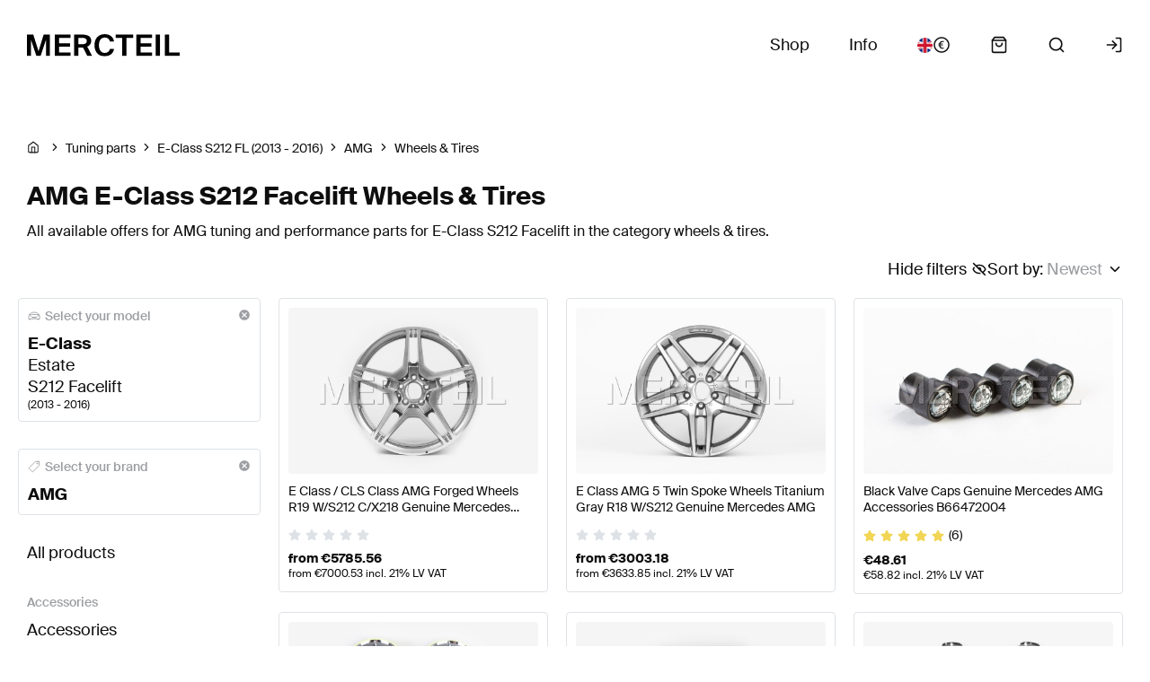

--- FILE ---
content_type: image/svg+xml
request_url: https://mercteil.com/static/images/logos/dhl-logo.svg
body_size: 5229
content:
<svg xmlns="http://www.w3.org/2000/svg" xmlns:xlink="http://www.w3.org/1999/xlink" width="149.994" height="46.152" viewBox="0 0 260 80">
  <metadata><?xpacket begin="﻿" id="W5M0MpCehiHzreSzNTczkc9d"?>
<x:xmpmeta xmlns:x="adobe:ns:meta/" x:xmptk="Adobe XMP Core 5.6-c140 79.160451, 2017/05/06-01:08:21        ">
   <rdf:RDF xmlns:rdf="http://www.w3.org/1999/02/22-rdf-syntax-ns#">
      <rdf:Description rdf:about=""/>
   </rdf:RDF>
</x:xmpmeta>
<?xpacket end="w"?></metadata>
<image width="263" height="83" xlink:href="[data-uri]"/>
</svg>


--- FILE ---
content_type: image/svg+xml
request_url: https://mercteil.com/static/images/logos/facebook-logo.svg
body_size: -136
content:

<svg id="svg" version="1.1" xmlns="http://www.w3.org/2000/svg" xmlns:xlink="http://www.w3.org/1999/xlink" width="400" height="400" viewBox="0, 0, 400,400"><g id="svgg"><path id="path0" d="M235.742 78.393 C 201.433 81.387,177.995 101.192,171.112 133.008 C 169.046 142.557,169.023 142.950,168.856 172.363 L 168.698 200.000 143.334 200.000 L 117.969 200.000 117.969 228.906 L 117.969 257.813 143.358 257.813 L 168.748 257.813 168.847 327.830 L 168.945 397.847 174.201 398.506 C 183.073 399.618,189.663 400.000,200.000 400.000 C 210.337 400.000,216.927 399.618,225.799 398.506 L 231.055 397.847 231.153 327.830 L 231.252 257.813 254.591 257.810 L 277.930 257.808 282.172 229.978 C 284.506 214.672,286.505 201.665,286.616 201.074 L 286.816 200.000 259.009 200.000 L 231.203 200.000 231.354 178.223 C 231.535 152.294,231.793 150.572,236.596 143.276 C 242.817 133.825,249.674 131.574,272.949 131.343 L 289.063 131.183 289.063 106.615 L 289.063 82.046 288.184 81.849 C 278.041 79.568,246.265 77.474,235.742 78.393 " stroke="none" fill="#fbfbfc" fill-rule="evenodd"></path><path id="path1" d="M182.227 0.593 C 67.367 11.108,-14.695 115.288,1.972 229.430 C 13.588 308.981,73.092 374.674,151.172 394.150 C 156.986 395.601,166.951 397.656,168.167 397.656 C 168.682 397.656,168.750 389.491,168.750 327.734 L 168.750 257.813 143.359 257.813 L 117.969 257.813 117.969 228.906 L 117.969 200.000 143.334 200.000 L 168.698 200.000 168.856 172.363 C 169.023 142.950,169.046 142.557,171.112 133.008 C 177.572 103.151,198.466 83.921,229.688 79.099 C 241.402 77.289,274.979 78.867,288.184 81.848 L 289.063 82.046 289.063 106.615 L 289.063 131.183 272.949 131.343 C 249.674 131.574,242.817 133.825,236.596 143.276 C 231.793 150.572,231.535 152.294,231.354 178.223 L 231.203 200.000 259.009 200.000 L 286.816 200.000 286.616 201.074 C 286.505 201.665,284.506 214.672,282.172 229.978 L 277.930 257.808 254.590 257.810 L 231.250 257.813 231.250 327.734 C 231.250 389.491,231.318 397.656,231.833 397.656 C 232.154 397.656,234.747 397.207,237.595 396.658 C 338.385 377.235,408.410 284.640,399.416 182.679 C 389.685 72.370,292.075 -9.463,182.227 0.593 " stroke="none" fill="#1c74f4" fill-rule="evenodd"></path></g></svg>

--- FILE ---
content_type: image/svg+xml
request_url: https://mercteil.com/static/images/logos/card-logo-amex.svg
body_size: 3357
content:
<?xml version="1.0"?>
<svg height="100px" version="1.1" viewBox="0 0 160 100" width="160px" xmlns="http://www.w3.org/2000/svg"  xmlns:xlink="http://www.w3.org/1999/xlink">
    <title />
    <defs />
    <g fill="none" fill-rule="evenodd" id="Page-1" stroke="none" stroke-width="1">
        <g id="american-express" transform="translate(-1.000000, 0.000000)">
            <path d="M149,1.01146687e-06 C141,1.76644588e-06 56.3007812,-1.60318373e-06 9,1.01146687e-06 C5,1.23257532e-06 1,4.00000101 1,8.00000101 L1,88.000001 C0.999999537,96.000001 5,100.000001 13,100.000001 C57.6232096,100.000001 141,100.000002 149,100.000001 C157,100.000001 161,96.000001 161,88.000001 L161,12.000001 C161,4.00000101 157,1.01146687e-06 149,1.01146687e-06 Z M149,1.01146687e-06" fill="#306FC5" id="Rectangle-1" />
            <path d="M14.5198284,36.625336 L11.4210462,29.0743396 L8.33997461,36.625336 L14.5198284,36.625336 Z M82.7855885,33.6185346 C82.1634325,33.9961701 81.427586,34.0087389 80.5460556,34.0087389 L75.04606,34.0087389 L75.04606,29.8016165 L80.6208972,29.8016165 C81.4098754,29.8016165 82.2331323,29.8370377 82.7678779,30.1432595 C83.3551839,30.419202 83.7185367,31.006508 83.7185367,31.8177674 C83.7185367,32.6455947 83.3728945,33.3117414 82.7855885,33.6185346 C82.7855885,33.6185346 83.3728945,33.3117414 82.7855885,33.6185346 L82.7855885,33.6185346 L82.7855885,33.6185346 Z M122.021975,36.625336 L118.888915,29.0743396 L115.772993,36.625336 L122.021975,36.625336 L122.021975,36.625336 L122.021975,36.625336 L122.021975,36.625336 Z M48.8829461,44.7984882 L44.2416286,44.7984882 L44.2244893,29.9638684 L37.659573,44.7984882 L33.6844022,44.7984882 L27.1023466,29.9507282 L27.1023466,44.7984882 L17.8939817,44.7984882 L16.1543446,40.5736552 L6.72773948,40.5736552 L4.97039177,44.7984882 L0.0531317741,44.7984882 L8.16058346,25.8572964 L14.8871803,25.8572964 L22.5872884,43.7906984 L22.5872884,25.8572964 L29.9766042,25.8572964 L35.9016539,38.7066161 L41.3445186,25.8572964 L48.8823748,25.8572964 L48.8823748,44.7984882 L48.8823748,44.7984882 L48.8829461,44.7984882 L48.8829461,44.7984882 Z M67.3813731,44.7984882 L52.2570994,44.7984882 L52.2570994,25.8572964 L67.3813731,25.8572964 L67.3813731,29.8016165 L56.7847264,29.8016165 L56.7847264,33.2157615 L67.1271405,33.2157615 L67.1271405,37.0983801 L56.7847264,37.0983801 L56.7847264,40.8810197 L67.3813731,40.8810197 L67.3813731,44.7984882 L67.3813731,44.7984882 L67.3813731,44.7984882 L67.3813731,44.7984882 Z M88.7060678,30.958518 C88.7060678,33.9784595 86.6904882,35.5387055 85.5158761,36.0071792 C86.5065266,36.3842434 87.3526358,37.0503901 87.7554089,37.602275 C88.3947041,38.5443642 88.5049669,39.385903 88.5049669,41.0775501 L88.5049669,44.7984882 L83.9384908,44.7984882 L83.9213516,42.4098436 C83.9213516,41.2700814 84.0304716,39.6309947 83.2066435,38.7197562 C82.5450672,38.0536095 81.5367061,37.9090682 79.9067604,37.9090682 L75.0466313,37.9090682 L75.0466313,44.7984882 L70.5195757,44.7984882 L70.5195757,25.8572964 L80.9328321,25.8572964 C83.2466352,25.8572964 84.9514224,25.9184265 86.4151171,26.7645357 C87.8473897,27.6106449 88.7060678,28.8458159 88.7060678,30.958518 C88.7060678,30.958518 88.7060678,28.8458159 88.7060678,30.958518 L88.7060678,30.958518 L88.7060678,30.958518 Z M95.9514136,44.7984882 L91.3318058,44.7984882 L91.3318058,25.8572964 L95.9514136,25.8572964 L95.9514136,44.7984882 L95.9514136,44.7984882 L95.9514136,44.7984882 L95.9514136,44.7984882 Z M149.544806,44.7984882 L143.129001,44.7984882 L134.547363,30.5820251 L134.547363,44.7984882 L125.327,44.7984882 L123.565082,40.5736552 L114.160187,40.5736552 L112.450829,44.7984882 L107.153077,44.7984882 C104.952393,44.7984882 102.166117,44.3117326 100.588161,42.7034967 C98.997064,41.0952607 98.1692367,38.916858 98.1692367,35.4724336 C98.1692367,32.6633053 98.6639906,30.0952695 100.60987,28.0659785 C102.073565,26.5542939 104.365658,25.8572964 107.485579,25.8572964 L111.868665,25.8572964 L111.868665,29.9158784 L107.57756,29.9158784 C105.925333,29.9158784 104.992385,30.1615414 104.093715,31.03793 C103.321876,31.835478 102.792272,33.3431635 102.792272,35.3284636 C102.792272,37.3577546 103.195617,38.820878 104.037155,39.7766786 C104.734153,40.5262365 106.000746,40.7536177 107.192497,40.7536177 L109.225787,40.7536177 L115.606742,25.8578677 L122.39047,25.8578677 L130.055728,43.7735592 L130.055728,25.8578677 L136.949147,25.8578677 L144.907487,39.0494017 L144.907487,25.8578677 L149.544806,25.8578677 L149.544806,44.7984882 L149.544806,44.7984882 L149.544806,44.7984882 L149.544806,44.7984882 Z M0.000571309399,48.518855 L7.73610057,48.518855 L9.48030817,44.3117326 L13.3852079,44.3117326 L15.124845,48.518855 L30.3450987,48.518855 L30.3450987,45.3023831 L31.7036725,48.5325664 L39.6048815,48.5325664 L40.9634552,45.2543931 L40.9634552,48.518855 L78.7887079,48.518855 L78.7709973,41.612867 L79.5028447,41.612867 C80.0153092,41.6305776 80.1649923,41.6779963 80.1649923,42.5241055 L80.1649923,48.518855 L99.72834,48.518855 L99.72834,46.9111904 C101.306297,47.7567283 103.760642,48.518855 106.990254,48.518855 L115.220537,48.518855 L116.981884,44.3117326 L120.886784,44.3117326 L122.609281,48.518855 L138.469402,48.518855 L138.469402,44.5225458 L140.871186,48.518855 L153.580535,48.518855 L153.580535,22.1015084 L141.002588,22.1015084 L141.002588,25.221429 L139.241241,22.1015084 L126.33479,22.1015084 L126.33479,25.221429 L124.717413,22.1015084 L107.283907,22.1015084 C104.365658,22.1015084 101.800479,22.508852 99.72834,23.6440438 L99.72834,22.1015084 L87.6977067,22.1015084 L87.6977067,23.6440438 C86.3791246,22.4740021 84.5823565,22.1015084 82.5844876,22.1015084 L38.6319416,22.1015084 L35.6828424,28.9246566 L32.6543313,22.1015084 L18.810362,22.1015084 L18.810362,25.221429 L17.2895363,22.1015084 L5.4828563,22.1015084 L0,34.6617456 L0,48.518855 L0.000571309399,48.518855 Z M161.039551,62.4668027 L152.788129,62.4668027 C151.964301,62.4668027 151.416987,62.4976534 150.95594,62.809017 C150.478325,63.1158102 150.294364,63.5711438 150.294364,64.1721612 C150.294364,64.8868693 150.697708,65.3730536 151.284443,65.5832955 C151.762057,65.7495465 152.275093,65.7981078 153.029222,65.7981078 L155.482996,65.8638084 C157.959051,65.9249385 159.611849,66.350564 160.619638,67.3886332 C160.803029,67.5331744 160.913291,67.6954263 161.039551,67.8576782 L161.039551,62.4668027 Z M161.039551,74.9573401 C159.93978,76.565576 157.796799,77.3808346 154.89569,77.3808346 L146.15237,77.3808346 L146.15237,73.3182534 L154.860268,73.3182534 C155.724088,73.3182534 156.328533,73.2045628 156.692458,72.8492084 C157.00782,72.5561267 157.227774,72.1305012 157.227774,71.6134662 C157.227774,71.0615813 157.00782,70.623387 156.674747,70.3605847 C156.346244,70.0715021 155.868058,69.9401009 155.079651,69.9401009 C150.828538,69.7955597 145.525073,70.0715021 145.525073,64.0761813 C145.525073,61.3281831 147.269852,58.4356436 152.020861,58.4356436 L161.038979,58.4356436 L161.038979,54.6661442 L152.660156,54.6661442 C150.13154,54.6661442 148.294781,55.2717321 146.993909,56.21325 L146.993909,54.6661442 L134.600494,54.6661442 C132.618622,54.6661442 130.29225,55.1574702 129.191908,56.21325 L129.191908,54.6661442 L107.060525,54.6661442 L107.060525,56.21325 C105.299178,54.9426579 102.327226,54.6661442 100.955513,54.6661442 L86.3574148,54.6661442 L86.3574148,56.21325 C84.9639912,54.8638172 81.865209,54.6661442 79.9764602,54.6661442 L63.6387253,54.6661442 L59.9000766,58.7121573 L56.3985213,54.6661442 L31.9933263,54.6661442 L31.9933263,81.1017727 L55.9391885,81.1017727 L59.7915278,76.9917729 L63.4204851,81.1017727 L78.1808347,81.1149128 L78.1808347,74.89621 L79.6319606,74.89621 C81.5904092,74.9264894 83.9002131,74.8476487 85.9380737,73.9666896 L85.9380737,81.1012014 L98.112677,81.1012014 L98.112677,74.21121 L98.6999831,74.21121 C99.449541,74.21121 99.5232399,74.2420607 99.5232399,74.9910473 L99.5232399,81.1006301 L136.507525,81.1006301 C138.855607,81.1006301 141.309952,80.4996126 142.669097,79.4089829 L142.669097,81.1006301 L154.400364,81.1006301 C156.841569,81.1006301 159.225643,80.7584157 161.039551,79.8820271 L161.039551,74.9573401 L161.039551,74.9573401 L161.039551,74.9573401 L161.039551,74.9573401 Z M142.979889,67.3886332 C143.86142,68.3010143 144.333893,69.452774 144.333893,71.402653 C144.333893,75.4783743 141.787567,77.3808346 137.221662,77.3808346 L128.403501,77.3808346 L128.403501,73.3182534 L137.186241,73.3182534 C138.044919,73.3182534 138.653935,73.2045628 139.035569,72.8492084 C139.346933,72.5561267 139.570315,72.1305012 139.570315,71.6134662 C139.570315,71.0615813 139.328651,70.623387 139.017859,70.3605847 C138.671645,70.0715021 138.194031,69.9401009 137.405624,69.9401009 C133.17165,69.7955597 127.869327,70.0715021 127.869327,64.0761813 C127.869327,61.3281831 129.595824,58.4356436 134.342263,58.4356436 L143.418655,58.4356436 L143.418655,62.4679453 L135.11353,62.4679453 C134.290273,62.4679453 133.754957,62.498796 133.299623,62.8101596 C132.803726,63.1169528 132.619765,63.5722864 132.619765,64.1733039 C132.619765,64.8880119 133.04082,65.3741962 133.610415,65.5844381 C134.08803,65.7506891 134.601066,65.7992504 135.372333,65.7992504 L137.809539,65.864951 C140.267312,65.9249385 141.954389,66.3499927 142.979889,67.3886332 C142.979889,67.3886332 141.954389,66.3499927 142.979889,67.3886332 L142.979889,67.3886332 L142.979889,67.3886332 Z M102.126697,66.2185915 C101.521109,66.5779451 100.772122,66.6087958 99.8911632,66.6087958 L94.3911676,66.6087958 L94.3911676,62.3536834 L99.9660047,62.3536834 C100.772122,62.3536834 101.578811,62.3708227 102.126697,62.6958978 C102.713432,63.0026909 103.064216,63.5894257 103.064216,64.4001137 C103.064216,65.2108017 102.713432,65.8638084 102.126697,66.2185915 C102.126697,66.2185915 102.713432,65.8638084 102.126697,66.2185915 L102.126697,66.2185915 L102.126697,66.2185915 Z M104.860984,68.5763854 C105.868773,68.9483078 106.692602,69.6150259 107.078807,70.1669108 C107.718102,71.0918607 107.810654,71.9551092 107.828936,73.6250466 L107.828936,77.3808346 L103.283598,77.3808346 L103.283598,75.0104719 C103.283598,73.8707096 103.39329,72.1830616 102.551751,71.3021025 C101.890175,70.623387 100.881814,70.4611351 99.2301582,70.4611351 L94.3917389,70.4611351 L94.3917389,77.3808346 L89.8424022,77.3808346 L89.8424022,58.4350723 L100.295079,58.4350723 C102.587172,58.4350723 104.256538,58.536194 105.742514,59.3291715 C107.171359,60.19242 108.070029,61.3750304 108.070029,63.5362939 C108.069457,66.5602345 106.052735,68.1033412 104.860984,68.5763854 C104.860984,68.5763854 106.052735,68.1033412 104.860984,68.5763854 L104.860984,68.5763854 L104.860984,68.5763854 Z M110.580362,58.4350723 L125.690924,58.4350723 L125.690924,62.3531121 L115.089136,62.3531121 L115.089136,65.7975365 L125.432121,65.7975365 L125.432121,69.6630159 L115.089136,69.6630159 L115.089136,73.4325153 L125.690924,73.4496546 L125.690924,77.3808346 L110.580362,77.3808346 L110.580362,58.4350723 L110.580362,58.4350723 L110.580362,58.4350723 L110.580362,58.4350723 Z M80.0341624,67.1783913 L74.1833828,67.1783913 L74.1833828,62.3536834 L80.0867229,62.3536834 C81.7212391,62.3536834 82.8558595,63.0198302 82.8558595,64.6766274 C82.8558595,66.3151428 81.7737995,67.1783913 80.0341624,67.1783913 L80.0341624,67.1783913 L80.0341624,67.1783913 L80.0341624,67.1783913 Z M69.6740378,75.6577654 L62.7229163,67.940518 L69.6740378,60.4683624 L69.6740378,75.6577654 L69.6740378,75.6577654 L69.6740378,75.6577654 L69.6740378,75.6577654 Z M51.7229251,73.4325153 L40.5915328,73.4325153 L40.5915328,69.6630159 L50.5311737,69.6630159 L50.5311737,65.7975365 L40.5915328,65.7975365 L40.5915328,62.3531121 L51.9423079,62.3531121 L56.8944178,67.8742462 L51.7229251,73.4325153 L51.7229251,73.4325153 L51.7229251,73.4325153 L51.7229251,73.4325153 Z M87.7165599,64.6766274 C87.7165599,69.9395296 83.7899504,71.0261601 79.8324902,71.0261601 L74.1833828,71.0261601 L74.1833828,77.3808346 L65.3835042,77.3808346 L59.8086671,71.109 L54.0150184,77.3808346 L36.0816164,77.3808346 L36.0816164,58.4350723 L54.2909609,58.4350723 L59.8612275,64.6452054 L65.6200263,58.4350723 L80.0867229,58.4350723 C83.6796877,58.4350723 87.7165599,59.4297219 87.7165599,64.6766274 C87.7165599,64.6766274 87.7165599,59.4297219 87.7165599,64.6766274 L87.7165599,64.6766274 L87.7165599,64.6766274 Z M87.7165599,64.6766274" fill="#FFFFFF" id="Shape" />
        </g>
    </g>
</svg>

--- FILE ---
content_type: image/svg+xml
request_url: https://mercteil.com/static/images/logos/card-logo-visa.svg
body_size: 806
content:
<?xml version="1.0"?>
<svg height="100px" version="1.1" viewBox="0 0 160 100" width="160px" xmlns="http://www.w3.org/2000/svg" xmlns:xlink="http://www.w3.org/1999/xlink">
    <title />
    <defs />
    <g fill="none" fill-rule="evenodd" id="Page-1" stroke="none" stroke-width="1">
        <g id="Visa">
            <rect d="M0,9 L0,89 L160,89 L160,9 L0,9 Z M0,9" fill="#F6F6F6" height="80" id="Rectangle-20" width="160" x="0" y="9" />
            <path d="M148,1.01146687e-06 C140,1.76644588e-06 55.3007812,-1.60318373e-06 8,1.01146687e-06 C4,1.23257532e-06 -1.27897692e-13,4.00000101 7.10542736e-14,8.00000101 L7.10542736e-14,20.000001 L160,20.000001 C160,20.000001 159.999998,38.5719411 160,12.000001 C160,4.00000101 156,1.01146687e-06 148,1.01146687e-06 Z M148,1.01146687e-06" fill="#265697" id="Rectangle-1" />
            <path d="M0,80 C0,80 9.66373104e-07,80.000001 0,88.0000005 C-4.6283987e-07,95.9999999 4,99.9999997 12,99.9999997 C56.6232096,99.9999997 140,100 148,99.9999997 C156,99.9999997 160,95.9999999 160,88.0000005 L160,80 L0,80 Z M0,80" fill="#D97B16" id="Rectangle-1" />
            <path d="M111.614545,29.7821084 C109.372,28.9224828 105.858424,28 101.470273,28 C90.2863939,28 82.4084242,33.7551133 82.3411818,42.0028374 C82.2781818,48.0997635 87.9653636,51.5007685 92.258697,53.5306207 C96.6644545,55.6103251 98.1454848,56.9368276 98.1242727,58.793931 C98.0964848,61.6381084 94.6060303,62.9375172 91.3529394,62.9375172 C86.8226667,62.9375172 84.4159394,62.2944236 80.6987273,60.7102069 L79.2401818,60.0359015 L77.6516061,69.5344828 C80.2950606,70.718798 85.1838182,71.7451034 90.2596667,71.7982069 C102.157333,71.7982069 109.881091,66.109202 109.968909,57.3016158 C110.011545,52.4746207 106.995818,48.8013793 100.466091,45.7731823 C96.5098182,43.8103054 94.0869697,42.5004926 94.1126364,40.5129064 C94.1126364,38.7492217 96.1634242,36.8632906 100.594424,36.8632906 C104.295727,36.8045517 106.976727,37.6292808 109.065909,38.4889064 L110.080061,38.9785419 L111.614545,29.7821084" fill="#265697" id="Shape" />
            <path d="M140.638455,28.7779113 L131.892485,28.7779113 C129.183273,28.7779113 127.155606,29.5334975 125.965818,32.2966108 L109.156061,71.1819901 L121.041424,71.1819901 C121.041424,71.1819901 122.984667,65.9535764 123.424182,64.8056749 C124.723,64.8056749 136.269182,64.8238818 137.919697,64.8238818 C138.258455,66.3092611 139.296788,71.1819901 139.296788,71.1819901 L149.799333,71.1819901 L140.638455,28.7779113 L140.638455,28.7779113 Z M126.681515,56.1268374 C127.617606,53.6821281 131.191,44.2654778 131.191,44.2654778 C131.124182,44.3784039 132.120091,41.8088473 132.691758,40.2157438 L133.456667,43.8740296 C133.456667,43.8740296 135.623909,54.0024828 136.077,56.1264039 L126.681515,56.1268374 L126.681515,56.1268374 L126.681515,56.1268374 L126.681515,56.1268374 Z M126.681515,56.1268374" fill="#265697" id="Shape" />
            <path d="M59.2498788,71.1685517 L66.3264545,28.7373793 L77.6450303,28.7373793 L70.5635758,71.1685517 L59.2498788,71.1685517 Z M59.2498788,71.1685517" fill="#265697" id="Shape" />
            <path d="M49.7568182,28.7683744 L38.6756061,57.7032512 L37.4949394,51.8230739 C35.4320606,45.0446897 29.0047879,37.7005911 21.8193939,34.0238818 L31.9517879,71.1319212 L43.9270909,71.1180493 L61.7461212,28.7683744 L49.7568182,28.7683744" fill="#265697" id="Shape" />
            <path d="M28.3955758,28.7421478 L10.1444545,28.7421478 L10,29.6249655 C24.1991818,33.1371626 33.5946667,41.6248276 37.4947273,51.8230739 L33.5261515,32.3243547 C32.841,29.6375369 30.8538485,28.8357833 28.3955758,28.7421478" fill="#D97B16" id="Shape" />
        </g>
    </g>
</svg>

--- FILE ---
content_type: image/svg+xml
request_url: https://mercteil.com/static/images/logos/paypal-logo.svg
body_size: 3184
content:
<svg xmlns="http://www.w3.org/2000/svg" xmlns:xlink="http://www.w3.org/1999/xlink" width="150" height="38" viewBox="0 0 150 38">
<metadata><?xpacket begin="﻿" id="W5M0MpCehiHzreSzNTczkc9d"?>
<x:xmpmeta xmlns:x="adobe:ns:meta/" x:xmptk="Adobe XMP Core 5.6-c140 79.160451, 2017/05/06-01:08:21        ">
   <rdf:RDF xmlns:rdf="http://www.w3.org/1999/02/22-rdf-syntax-ns#">
      <rdf:Description rdf:about=""/>
   </rdf:RDF>
</x:xmpmeta>
<?xpacket end="w"?></metadata>
<image width="150" height="38" xlink:href="[data-uri]"/>
</svg>


--- FILE ---
content_type: application/javascript; charset=UTF-8
request_url: https://mercteil.com/_next/static/chunks/pages/retrofit-8ec64fe2966a3726.js
body_size: 5022
content:
(self.webpackChunk_N_E=self.webpackChunk_N_E||[]).push([[960],{19195:function(e,t,n){(window.__NEXT_P=window.__NEXT_P||[]).push(["/retrofit",function(){return n(48158)}])},48158:function(e,t,n){"use strict";n.r(t),n.d(t,{__N_SSP:function(){return ex},default:function(){return eR}});var r=n(85893),i=n(67294),l=n(11163),o=n(3931),c=n(45697),s=n(67223),a=n(18994),u=n(59248),d=n(79867),p=n(63422),f=n.n(p),m=n(80369),j=n.n(m),b=n(44512),h=n.n(b),_=n(28276),g=n(86521),v=n(1594),O=n(38147);let ProductQna=e=>{let{retrofit:t}=e;return(0,r.jsx)(O.Z,{items:t.qna.map(e=>e.status===u.ACTIVE_STATUS?{label:e.question,key:e.id,children:(0,r.jsx)("div",{children:e.answer}),forceRender:!0}:null).filter(Boolean)})};ProductQna.propTypes={retrofit:c.object.isRequired};var x=n(72348),R=n(47201),y=n(64341),w=n(89745);let ProductInstallationSamplesSlider=e=>{let{images:t,name:n}=e,{innerScreenResolution:i}=(0,y.b)(),[l]=i;return(0,r.jsx)(g.lr,{name:n,visibleSlidesCount:l>=u.LARGE_SCREEN?4:l>=u.MEDIUM_SCREEN?3:l>=u.SMALL_SCREEN?2:1,slides:t.filter(Boolean).map((e,t)=>(0,r.jsx)(w.Z,{image:e,onDragStart:e=>e.preventDefault(),loader:e=>{let{src:t,width:n}=e;return n<u.MEDIUM_SCREEN?(0,R.getPublicImageSrcBySize)(t,"thumb"):n>=u.XLARGE_SCREEN?(0,R.getPublicImageSrcBySize)(t,"preview-x2"):(0,R.getPublicImageSrcBySize)(t,"preview")}},"slide-".concat(t)))})};ProductInstallationSamplesSlider.propTypes={name:c.string.isRequired,images:c.array.isRequired};var C=n(89322),S=n(79961),P=n(22648),T=n(57984);let useFetchReviewsForRetrofit=e=>{let[t,n]=(0,i.useState)(!1),[r,l]=(0,i.useState)([].concat(e.reviews||[]));return(0,d.qx)(()=>{e&&l([].concat(e.reviews||[]))},[e]),{loadedRetrofitReviews:r,loadRetrofitReviews:()=>{var t;r.length<(null===(t=e.aggregatedRating)||void 0===t?void 0:t.count)&&Promise.resolve().then(()=>n(!0)).then(()=>T.tX.listRetrofitReviews({id:e.id,params:{offset:r.length||0,limit:5}}).then(f()("data.content"))).then(e=>{l(t=>t.concat(e))}).catch(()=>null).finally(()=>n(!1))},isLoading:t}},ReviewsBlock=e=>{var t,n;let{retrofit:i}=e,{innerScreenResolution:l}=(0,y.b)(),[o]=l,{loadedRetrofitReviews:c,loadRetrofitReviews:s,isLoading:a}=useFetchReviewsForRetrofit(i);return(null===(t=i.aggregatedRating)||void 0===t?void 0:t.count)<1?null:(0,r.jsx)(P.F_,{columnsCount:o>u.MEDIUM_SCREEN?2:1,totalReviewsCount:null===(n=i.aggregatedRating)||void 0===n?void 0:n.count,reviews:c,loadReviews:s,isLoadingReviews:a})};ReviewsBlock.propTypes={retrofit:c.object.isRequired};var I=n(82729),E=n(15437),Z=n(12967),X=n(6816);function _templateObject(){let e=(0,I._)(["\n      font-size: 3rem;\n    "]);return _templateObject=function(){return e},e}function _templateObject1(){let e=(0,I._)(["\n      font-size: 4rem;\n    "]);return _templateObject1=function(){return e},e}function _templateObject2(){let e=(0,I._)(["\n  ",";\n"]);return _templateObject2=function(){return e},e}function _templateObject3(){let e=(0,I._)(["\n  ",";\n  font-weight: 700;\n  span {\n    margin-right: 0.5rem;\n  }\n"]);return _templateObject3=function(){return e},e}function _templateObject4(){let e=(0,I._)(["\n  position: relative;\n  width: fit-content;\n  color: ",";\n  font-weight: 600;\n  font-size: 2rem;\n  white-space: nowrap;\n\n  &::after {\n    position: absolute;\n    content: '';\n    top: 50%;\n    left: 0;\n    width: 100%;\n    height: 0;\n    border-bottom: 0.2rem solid;\n    border-color: ",";\n    transform: rotate(-6deg) translateY(-50%);\n  }\n"]);return _templateObject4=function(){return e},e}function _templateObject5(){let e=(0,I._)(["\n  white-space: nowrap;\n  font-size: 3rem;\n"]);return _templateObject5=function(){return e},e}function _templateObject6(){let e=(0,I._)(["\n  line-height: 1.7;\n  white-space: nowrap;\n  font-size: ",";\n"]);return _templateObject6=function(){return e},e}function _templateObject7(){let e=(0,I._)(["\n  color: ",";\n  font-size: ",";\n"]);return _templateObject7=function(){return e},e}function _templateObject8(){let e=(0,I._)(["\n  list-style-type: unset;\n  list-style-position: inside;\n"]);return _templateObject8=function(){return e},e}function _templateObject9(){let e=(0,I._)(["\n  align-items: center;\n  margin-top: 2rem;\n\n  svg {\n    margin-right: 1.5rem;\n    color: ",";\n  }\n"]);return _templateObject9=function(){return e},e}function _templateObject10(){let e=(0,I._)(["\n  width: 33%;\n  margin: 0 auto 2rem 0;\n  border: 0;\n  border-bottom: ",";\n  border-color: ",";\n"]);return _templateObject10=function(){return e},e}function _templateObject11(){let e=(0,I._)(["\n      max-width: 60%;\n    "]);return _templateObject11=function(){return e},e}function _templateObject12(){let e=(0,I._)(["\n      max-width: 100%;\n    "]);return _templateObject12=function(){return e},e}function _templateObject13(){let e=(0,I._)(["\n  ","\n"]);return _templateObject13=function(){return e},e}function _templateObject14(){let e=(0,I._)(["\n  h1,\n  h2,\n  h3,\n  h4,\n  h5,\n  h6 {\n    font-size: inherit;\n  }\n"]);return _templateObject14=function(){return e},e}let k=E.ZP.h1.withConfig({componentId:"sc-c33735d1-0"})(_templateObject2(),(0,Z.kO)({xs:(0,E.iv)(_templateObject()),xl:(0,E.iv)(_templateObject1())})),q=E.ZP.div.withConfig({componentId:"sc-c33735d1-1"})(_templateObject3(),X.ew),A=E.ZP.span.withConfig({componentId:"sc-c33735d1-2"})(_templateObject4(),(0,Z.n9)("base")("light-text-color"),(0,Z.n9)("state")("error")),J=E.ZP.span.withConfig({componentId:"sc-c33735d1-3"})(_templateObject5()),M=E.ZP.span.withConfig({componentId:"sc-c33735d1-4"})(_templateObject6(),(0,Z.n9)("fonts-sizes")("medium")),B=E.ZP.span.withConfig({componentId:"sc-c33735d1-5"})(_templateObject7(),(0,Z.n9)("base")("light-text-color"),(0,Z.n9)("fonts-sizes")("small")),N=E.ZP.ul.withConfig({componentId:"sc-c33735d1-6"})(_templateObject8()),D=E.ZP.li.withConfig({componentId:"sc-c33735d1-7"})(_templateObject9(),(0,Z.n9)("base")("light-text-color")),z=E.ZP.hr.withConfig({componentId:"sc-c33735d1-8"})(_templateObject10(),(0,Z.n9)("base")("border"),(0,Z.n9)("base")("border-color")),F=(0,E.ZP)(P.j).withConfig({componentId:"sc-c33735d1-9"})(_templateObject13(),(0,Z.kO)({m:(0,E.iv)(_templateObject11()),l:(0,E.iv)(_templateObject12())})),L=E.ZP.div.withConfig({componentId:"sc-c33735d1-10"})(_templateObject14()),RetrofitDescription=e=>{let{retrofit:t}=e,{description:n}=(0,d.CX)();return(null==t?void 0:t[n])?(0,r.jsx)(L,{dangerouslySetInnerHTML:{__html:t[n]}}):null};RetrofitDescription.propTypes={retrofit:c.object.isRequired};var G=n(59642),$=n(86400),U=n(43834);let RetrofitPriceBlock=e=>{let{retrofit:t}=e,{t:n}=(0,_.$G)("products"),{activeCurrency:i}=(0,y.b)(),{calculatedFromPrice:l}=t;return(0,r.jsxs)(r.Fragment,{children:[(0,R.isRetrofitDiscounted)(t)&&(0,r.jsxs)(A,{children:[(0,R.isRetrofitWithFromPrice)(t)&&"".concat(n("from-label")," ")||"",(0,R.getCurrencySymbol)(i),(0,R.displayCurrency)(l)]}),(0,r.jsxs)(q,{children:[(0,r.jsxs)(J,{children:[(0,R.isRetrofitWithFromPrice)(t)&&"".concat(n("from-label")," ")||"",(0,R.getCurrencySymbol)(i),(0,R.displayCurrency)((0,R.getDefaultProductPrice)(t))]}),(0,r.jsxs)(M,{children:["(".concat((0,R.getCurrencySymbol)(i)),(0,R.displayCurrency)((0,R.addDefaultLvVatToPrice)((0,R.getDefaultProductPrice)(t)))," ".concat(n("incl-default-lv-vat"),")")]})]})]})};RetrofitPriceBlock.propTypes={retrofit:c.object.isRequired};var H=n(52905),V=n.n(H);let RetrofitSetComposition=e=>{let{retrofit:t}=e,{locale:n}=(0,l.useRouter)(),{t:i}=(0,_.$G)("products");return(null==t?void 0:t.setConsists.length)<1?null:(0,r.jsxs)(r.Fragment,{children:[(0,r.jsx)(z,{}),(0,r.jsx)(B,{children:i("set-consists")}),(0,r.jsx)(N,{children:t.setConsists.map(e=>(0,r.jsx)(D,{children:e[V()(n)]||"string"==typeof item&&e||""},e[V()(n)]))})]})};RetrofitSetComposition.propTypes={retrofit:c.object.isRequired};var Y=n(69693),Q=n(39455);let RetrofitMainInfoAvailability=e=>{let{retrofit:t}=e,{t:n}=(0,_.$G)("products"),i=(0,R.getRetrofitCheapestSelectionAvailabilityStatus)(t);return(0,r.jsxs)(g.X2,{gutter:[2,0],children:[(0,r.jsx)(g.JX,{children:(0,r.jsx)(Y.Z,{statusProp:i,value:n((0,R.constantToPlaceholder)(i,R.CONSTANTS))})}),(0,r.jsx)(g.JX,{children:(0,r.jsx)(Q.Z,{availabilityStatus:i})})]})};RetrofitMainInfoAvailability.propTypes={retrofit:c.object.isRequired};let RetrofitMainInfo=e=>{let{retrofit:t}=e,{title:n}=(0,d.CX)(),{query:{fromAdmin:i}}=(0,l.useRouter)();return(0,r.jsxs)(g.X2,{gutter:[2,0],children:[(0,r.jsx)(g.JX,{children:(0,r.jsx)(k,{children:t[n]})}),(0,r.jsxs)(g.JX,{children:[(0,r.jsx)(z,{}),(0,r.jsx)(G.Z,{product:t})]}),(0,r.jsx)(g.JX,{style:{margin:"2rem 0"},children:(0,r.jsx)(RetrofitPriceBlock,{retrofit:t})}),(0,r.jsx)(g.JX,{children:(0,r.jsx)(RetrofitMainInfoAvailability,{retrofit:t})}),(0,r.jsx)(g.JX,{children:(0,r.jsx)(F,{fromAdmin:i,retrofit:t,primary:!0})}),(0,r.jsx)(g.JX,{children:(0,r.jsx)($.Z,{})}),(0,r.jsx)(g.JX,{children:(0,r.jsx)(U.Z,{})}),(0,r.jsx)(g.JX,{children:(0,r.jsx)(RetrofitSetComposition,{retrofit:t})})]})};RetrofitMainInfo.propTypes={retrofit:c.object.isRequired};var W=n(62266);let RetrofitRelatedProducts=e=>{let{retrofit:t}=e,{relatedProducts:n}=t||{},l=(0,i.useRef)(),{gtmSelectItemEvent:o,gtmViewItemsListEvent:c}=(0,W.d)(u.GA_LIST_RELATED_PRODUCTS_ID);return((0,d.S1)(l,{freezeOnceVisible:!0,threshold:.4,onElementEnter:()=>{(null==n?void 0:n.length)>0&&c(n)}}),n.length>0)?(0,r.jsx)(g.X2,{gutter:{xs:1,m:2},ref:l,children:n.map(e=>(0,r.jsx)(g.JX,{span:{xs:12,l:6},children:(0,r.jsx)(P.Rc,{$hideAvailabilityTag:!0,retrofit:e,traceQueryParams:!1,onItemSelect:t=>{t&&t.stopPropagation(),o(e,n)}})},e.id))}):null};RetrofitRelatedProducts.propTypes={retrofit:c.object.isRequired};var K=n(92439);function styled_templateObject(){let e=(0,I._)(["\n  position: relative;\n  max-height: ",";\n"]);return styled_templateObject=function(){return e},e}let ee=E.ZP.div.withConfig({componentId:"sc-f8200dc9-0"})(styled_templateObject(),e=>{let{$height:t}=e;return"number"==typeof t?"".concat(t,"px"):t}),et=i.forwardRef((e,t)=>{let{closedHeight:n,onToggle:l,isContainerOpen:o,children:c,...s}=e,[a,u]=(0,i.useState)(o),[d,p]=(0,i.useState)(n),onTruncaterToggle=e=>{u(e),e?p(n):p(5e3)};return(0,i.useEffect)(()=>{o!==a&&onTruncaterToggle(o)},[o]),(0,i.useEffect)(()=>{null==l||l(a)},[a]),(0,r.jsx)(ee,{$height:d,$isOpen:a,ref:t,...s,children:c})});function RetrofitModelFitmentBlock_styled_templateObject(){let e=(0,I._)(["\n  position: relative;\n  overflow: hidden;\n"]);return RetrofitModelFitmentBlock_styled_templateObject=function(){return e},e}function styled_templateObject1(){let e=(0,I._)(["\n  overflow-x: auto;\n  overflow-y: hidden;\n  margin-bottom: -2rem;\n"]);return styled_templateObject1=function(){return e},e}function styled_templateObject2(){let e=(0,I._)(["\n  width: 100%;\n  white-space: nowrap;\n\n  > * {\n    margin-right: 0.2rem;\n    display: inline-block;\n  }\n"]);return styled_templateObject2=function(){return e},e}function styled_templateObject3(){let e=(0,I._)(["\n      min-width: 22rem;\n    "]);return styled_templateObject3=function(){return e},e}function styled_templateObject4(){let e=(0,I._)(["\n      min-width: 32rem;\n    "]);return styled_templateObject4=function(){return e},e}function styled_templateObject5(){let e=(0,I._)(["\n  ",";\n"]);return styled_templateObject5=function(){return e},e}function styled_templateObject6(){let e=(0,I._)(["\n      min-width: 10rem;\n    "]);return styled_templateObject6=function(){return e},e}function styled_templateObject7(){let e=(0,I._)(["\n      min-width: 24rem;\n    "]);return styled_templateObject7=function(){return e},e}function styled_templateObject8(){let e=(0,I._)(["\n  ",";\n"]);return styled_templateObject8=function(){return e},e}function styled_templateObject9(){let e=(0,I._)(["\n  &:last-child {\n    margin-bottom: 2rem;\n  }\n"]);return styled_templateObject9=function(){return e},e}function styled_templateObject10(){let e=(0,I._)(["\n        bottom: 0;\n        position: absolute;\n      "]);return styled_templateObject10=function(){return e},e}function styled_templateObject11(){let e=(0,I._)(["\n      position: relative;\n    "]);return styled_templateObject11=function(){return e},e}function styled_templateObject12(){let e=(0,I._)(["\n      &:hover {\n        color: ",";\n      }\n    "]);return styled_templateObject12=function(){return e},e}function styled_templateObject13(){let e=(0,I._)(["\n  width: 100%;\n  height: 7rem;\n  line-height: 7rem;\n  cursor: pointer;\n  text-align: center;\n\n  background: linear-gradient(\n    0deg,\n    rgba(255, 255, 255, 1) 0%,\n    rgba(255, 255, 255, 0.9) 80%,\n    rgba(255, 255, 255, 0.5) 90%,\n    rgba(255, 255, 255, 0) 100%\n  );\n\n  ","\n\n  ","\n"]);return styled_templateObject13=function(){return e},e}et.displayName="TruncateContainer",et.propTypes={closedHeight:(0,c.oneOfType)([c.string,c.number]),onToggle:c.func,isContainerOpen:c.bool.isRequired,children:(0,c.oneOfType)([c.node,c.string]).isRequired},et.defaultProps={closedHeight:"300px",onToggle:null};let en=E.ZP.div.withConfig({componentId:"sc-e3886a95-0"})(RetrofitModelFitmentBlock_styled_templateObject()),er=E.ZP.div.withConfig({componentId:"sc-e3886a95-1"})(styled_templateObject1()),ei=E.ZP.div.withConfig({componentId:"sc-e3886a95-2"})(styled_templateObject2()),el=E.ZP.span.withConfig({componentId:"sc-e3886a95-3"})(styled_templateObject5(),(0,Z.kO)({xs:(0,E.iv)(styled_templateObject3()),m:(0,E.iv)(styled_templateObject4())})),eo=E.ZP.div.withConfig({componentId:"sc-e3886a95-4"})(styled_templateObject8(),(0,Z.kO)({xs:(0,E.iv)(styled_templateObject6()),m:(0,E.iv)(styled_templateObject7())})),ec=(0,E.ZP)(et).withConfig({componentId:"sc-e3886a95-5"})(styled_templateObject9()),es=E.ZP.div.withConfig({componentId:"sc-e3886a95-6"})(styled_templateObject13(),e=>{let{$isTruncated:t}=e;return t?(0,E.iv)(styled_templateObject10()):(0,E.iv)(styled_templateObject11())},(0,Z.kO)({l:(0,E.iv)(styled_templateObject12(),(0,Z.n9)("base")("color"))})),RetrofitModelFitmentBlock=e=>{var t;let{retrofit:n}=e,{t:l}=(0,_.$G)("products"),{model:o,modelRange:c,modelRangeType:s}=(0,d.CX)(),[a,u]=(0,i.useState)(!0),[p,m]=(0,i.useState)(!1),j=(0,i.useRef)();return(0,d.qx)(()=>{if(a){let e=document.getElementById("retrofit__model-categories")||null;e&&window.scrollTo({behavior:"smooth",top:e.offsetTop-100})}},[a]),(0,i.useEffect)(()=>{var e;(null===(e=j.current)||void 0===e?void 0:e.offsetHeight)>=300&&m(!0)},[null===(t=j.current)||void 0===t?void 0:t.offsetHeight]),(0,r.jsxs)(en,{children:[(0,r.jsx)(er,{children:(0,r.jsx)(ec,{closedHeight:300,isContainerOpen:a,ref:j,children:n.modelCategories.filter(f()(o)).sort((e,t)=>e.manufactureStartYear>t.manufactureStartYear?-1:1).sort((e,t)=>e[o].replace(/[^a-z]+/i,"").localeCompare(t[o].replace(/[^a-z]+/i,""))).map(e=>(0,r.jsxs)(ei,{children:[(0,r.jsxs)(el,{children:[e[o]," (",(0,K.XZ)(l)(e[c]),")"]}),(0,r.jsxs)(eo,{children:[(0,r.jsx)("span",{children:e.manufactureStartYear}),(0,r.jsx)("span",{children:" - "}),(0,r.jsx)("span",{children:e.manufactureEndYear||l("default:now")})]}),e[s]]},e.id))})}),p&&(0,r.jsxs)(es,{$isTruncated:a,onClick:()=>u(!a),children:[(0,r.jsx)(g.e5,{Icon:a&&g.v4||g.g8}),l(a&&"show-more-fitment"||"show-less-fitment")]})]})};RetrofitModelFitmentBlock.propTypes={retrofit:c.object.isRequired};var ea=n(36102),eu=n.n(ea),ed=n(88846),ep=n.n(ed),ef=n(66415),em=n.n(ef),ej=n(51175);n(42583),n(44236);var eb=n(89935),eh=n.n(eb);n(89953),n(83085),n(81157),n(84601),eu()(R.removeNonAlphaChars,R.replaceUmlaute),eh()((e,t)=>eu()(o.dO,f()("title".concat(V()(e))))(t));let generateRetrofitAltAttribute=e=>t=>{let{["title".concat(V()(t))]:n,mainCategories:r}=e;return{["altText".concat(V()(t))]:"".concat(n," in ").concat(r.map(f()("title".concat(V()(t)))).join(", "),".")}},generateRetrofitAltAttributes=e=>t=>(n,r)=>{let{["altText".concat(V()(r))]:i}=t;return i?{...n,["altText".concat(V()(r))]:i}:{...n,...generateRetrofitAltAttribute(e)(r)}},e_=eu()(em()("position"),(0,R.filterByNot)("isSample"),f()("images")),prepareRetrofitImagesGallery=e=>eu()(ep()(t=>({...t,...ej.i18n.locales.reduce(generateRetrofitAltAttributes(e)(t),{})})),e_)(e);var eg=n(49525);let RetrofitListing=e=>{var t,n,l,o,c;let{retrofit:s,breadcrumbs:a}=e,{t:d}=(0,_.$G)("products"),[p,m]=(0,i.useState)([]);return(0,i.useEffect)(()=>{m((0,v.$o)(u.RECENT_PRODUCTS)||[])},[]),(0,r.jsxs)(g.X2,{gutter:[{xs:2,m:3,l:4},{l:4}],children:[(0,r.jsx)(g.JX,{children:(0,r.jsx)(P.Oo,{breadcrumbs:a})}),(0,r.jsx)(g.JX,{span:{l:15},align:"start",children:(0,r.jsx)(S.Z,{name:"retrofit-images-carousel",slides:prepareRetrofitImagesGallery(s)})}),(0,r.jsx)(g.JX,{span:{l:9},align:"start",children:(0,r.jsx)(RetrofitMainInfo,{retrofit:s})}),(0,r.jsx)(g.JX,{children:(0,r.jsx)(x.Z,{label:d("about-product"),children:(0,r.jsx)(RetrofitDescription,{retrofit:s})})}),(null===(t=s.modelCategories)||void 0===t?void 0:t.length)>0&&(0,r.jsx)(g.JX,{children:(0,r.jsx)(x.Z,{label:d("model-fitment"),id:"retrofit__model-categories",children:(0,r.jsx)(RetrofitModelFitmentBlock,{retrofit:s})})}),(null===(n=s.qna)||void 0===n?void 0:n.length)>0&&(0,r.jsx)(g.JX,{children:(0,r.jsx)(x.Z,{label:d("questions-answers"),children:(0,r.jsx)(ProductQna,{retrofit:s})})}),(null===(l=s.images)||void 0===l?void 0:l.filter(f()("isSample")).length)>0&&(0,r.jsx)(g.JX,{children:(0,r.jsx)(x.Z,{label:d("installation-samples"),children:(0,r.jsx)(ProductInstallationSamplesSlider,{name:"retrofit-installation-images-carousel",images:s.images.filter(f()("isSample"))})})}),(null===(o=s.relatedProducts)||void 0===o?void 0:o.length)>0&&(0,r.jsx)(g.JX,{children:(0,r.jsx)(x.Z,{label:d("related-products"),children:(0,r.jsx)(RetrofitRelatedProducts,{retrofit:s})})}),(null===(c=s.aggregatedRating)||void 0===c?void 0:c.count)>0&&(0,r.jsx)(g.JX,{children:(0,r.jsx)(x.Z,{label:d("reviews"),id:"product__reviews-block",children:(0,r.jsx)(ReviewsBlock,{retrofit:s})})}),(null==p?void 0:p.filter(j()(h()({id:s.id,type:s.type}))).length)>0&&(0,r.jsx)(g.JX,{children:(0,r.jsxs)("aside",{children:[(0,r.jsx)(eg.Wc,{children:d("recent-products")}),(0,r.jsx)(C.Z,{currentProduct:s})]})})]})};RetrofitListing.propTypes={retrofit:c.object.isRequired,breadcrumbs:c.array.isRequired};var ev=n(45262);let useRetrofitRouteReplacement=()=>{let e=(0,l.useRouter)(),t=(0,ev.f)();return{changeRetrofitUrl:function(n){let r=arguments.length>1&&void 0!==arguments[1]&&arguments[1],{href:i,as:l}=t(n);e.push(i,l,{shallow:r})}}},Retrofit=e=>{let{retrofit:t,seoData:n}=e,c=(0,l.useRouter)(),s=(0,d.bK)(),{changeRetrofitUrl:p}=useRetrofitRouteReplacement();(0,a.Z)(()=>{p(t)}),(0,i.useEffect)(()=>{c.prefetch("/retrofit-configuration"),s.ecommerceEvent(u.GA_EVENT_VIEW_ITEM,{products:t})},[]),(0,i.useEffect)(()=>{t.id&&(0,o.ho)(t)},[t.id]);let{BreadcrumbJsonLdConfig:f}=n;return(0,r.jsx)(RetrofitListing,{retrofit:t,breadcrumbs:null==f?void 0:f.itemListElements})};Retrofit.propTypes={seoData:c.object.isRequired,retrofit:c.object.isRequired};var eO=(0,s.Z)(Retrofit),ex=!0,eR=eO}},function(e){e.O(0,[962,454,774,888,179],function(){return e(e.s=19195)}),_N_E=e.O()}]);

--- FILE ---
content_type: application/javascript; charset=UTF-8
request_url: https://mercteil.com/_next/static/chunks/pages/products-ba2d853c125566a0.js
body_size: 11588
content:
(self.webpackChunk_N_E=self.webpackChunk_N_E||[]).push([[345],{78975:function(e,t,n){var r=n(47816);function baseInverter(e,t,n,o){return r(e,function(e,r,l){t(o,n(e),r,l)}),o}e.exports=baseInverter},17779:function(e,t,n){var r=n(78975);function createInverter(e,t){return function(n,o){return r(n,e,t(o),{})}}e.exports=createInverter},46031:function(e,t,n){var r=n(92822)("invert",n(63137));r.placeholder=n(69306),e.exports=r},63137:function(e,t,n){var r=n(75703),o=n(17779),l=n(6557),s=Object.prototype.toString,a=o(function(e,t,n){null!=t&&"function"!=typeof t.toString&&(t=s.call(t)),e[t]=n},r(l));e.exports=a},47638:function(e,t,n){(window.__NEXT_P=window.__NEXT_P||[]).push(["/products",function(){return n(28942)}])},28942:function(e,t,n){"use strict";n.r(t),n.d(t,{__N_SSP:function(){return eM},default:function(){return ew}});var r=n(85893),o=n(67294),l=n(11163),s=n(45697),a=n(86521),c=n(3577),d=n(22648),i=n(18994),u=n(64341),p=n(59248),m=n(76104),_=n.n(m),g=n(79102),b=n(18447),f=n(62266),v=n(63063),j=n(79867),h=n(84601),P=n(3931);let useGenerateProductsListLinkParams=e=>{let{manufacturers:t,mainCategories:n,modelCategories:r}=e,{locale:o}=(0,l.useRouter)();return e=>{let{modelId:l,categoryId:s,brandId:a,offset:c,page:d,limit:i,...u}=e,p={pathname:"/products",query:{...e,page:d,...12!==i&&{limit:i}}},m=(0,h.v5)(t,o,a)||(0,h.VH)(o),_=(0,h.y3)(n,o,s)||(0,h.Sc)(o),g=(0,h.KM)(r,o,l),b=[m,_,g].filter(Boolean).join("-"),f=(0,P.JL)("/".concat(b))({...u,...12!==i&&{limit:i},...1!==d&&{page:d}});return{href:p,as:f}}},useIsProductsLoadingListener=()=>{let e=(0,j.Sn)(e=>["^((/\\w{2,})?/((?!.*-retrofit-[A-Za-z0-9]+$)(amg|mercedes-benz|brabus|tuning)))"].some(t=>new RegExp(t).test(e)));return e},y=o.createContext({manufacturers:[],mainCategories:[],modelCategories:[],queryParams:{},onQueryParamsChange:()=>{},retrofitsForProductsList:{total:0,results:[]}});var S=n(28276),products_ProductsListEmpty=()=>{let{t:e}=(0,S.$G)("products");return(0,r.jsx)("div",{style:{widht:"100%",textAlign:"center",padding:"5rem 0"},children:e("no-products")})},products_ProductsList=()=>{let{retrofitsForProductsList:{results:e,total:t}}=(0,o.useContext)(y),{gtmSelectItemEvent:n}=(0,f.d)(p.GA_LIST_LIST_PRODUCTS_ID,e),l=useIsProductsLoadingListener();return l?(0,r.jsx)(g.Z,{gutter:[2,{xs:0,s:2}],children:Array(...Array(12)).map(()=>(0,r.jsx)(b.Z,{span:{xs:24,s:12,l:8},children:(0,r.jsx)(v.H,{})},_()()))}):t?(0,r.jsx)(g.Z,{gutter:[2,{xs:0,s:2}],children:e.map((e,t)=>(0,r.jsx)(b.Z,{span:{xs:24,s:12,l:8},children:(0,r.jsx)(v.R,{priority:0===t,retrofit:e,onItemSelect:t=>{t&&t.stopPropagation(),n(e)}})},e.id))}):(0,r.jsx)(products_ProductsListEmpty,{})},x=n(41664),O=n.n(x);let ProductsListPagination=e=>{let{seoData:t}=e,{queryParams:n,onQueryParamsChange:l,retrofitsForProductsList:{total:s}}=(0,o.useContext)(y),{previousPageLink:c,nextPageLink:d}=t;return(0,r.jsx)(a.tl,{options:{...n,total:s},onChange:l,NextPageLinkWrapper:(null==d?void 0:d.href)&&(e=>{let{children:t}=e;return(0,r.jsx)(O(),{...d,legacyBehavior:!0,children:(0,r.jsx)("a",{onClick:()=>(0,P.hb)(),children:t})})}),PreviousPageLinkWrapper:(null==c?void 0:c.href)&&(e=>{let{children:t}=e;return(0,r.jsx)(O(),{...c,legacyBehavior:!0,children:(0,r.jsx)("a",{onClick:()=>(0,P.hb)(),children:t})})})})};ProductsListPagination.propTypes={seoData:s.object.isRequired};var N=n(38147),C=n(82729),M=n(15437),w=n(12967),B=n(6816);function _templateObject(){let e=(0,C._)(["\n      font-size: 3rem;\n      margin-bottom: 2rem;\n    "]);return _templateObject=function(){return e},e}function _templateObject1(){let e=(0,C._)(["\n      font-size: 4rem;\n    "]);return _templateObject1=function(){return e},e}function _templateObject2(){let e=(0,C._)(["\n  ",";\n"]);return _templateObject2=function(){return e},e}function _templateObject3(){let e=(0,C._)(["\n        font-size: 2.4rem;\n      "]);return _templateObject3=function(){return e},e}function _templateObject4(){let e=(0,C._)(["\n        font-size: 2.6rem;\n      "]);return _templateObject4=function(){return e},e}function _templateObject5(){let e=(0,C._)(["\n        font-size: 2.8rem;\n      "]);return _templateObject5=function(){return e},e}function _templateObject6(){let e=(0,C._)(["\n  font-size: ",";\n\n  h1,\n  h2,\n  h3,\n  h4 {\n    margin-bottom: 1rem;\n\n    ",";\n  }\n"]);return _templateObject6=function(){return e},e}function _templateObject7(){let e=(0,C._)(["\n      margin-bottom: 2rem;\n    "]);return _templateObject7=function(){return e},e}function _templateObject8(){let e=(0,C._)(["\n      margin-bottom: 0;\n    "]);return _templateObject8=function(){return e},e}function _templateObject9(){let e=(0,C._)(["\n  font-size: ",";\n\n  ","\n"]);return _templateObject9=function(){return e},e}function _templateObject10(){let e=(0,C._)(["\n  border: 0;\n  border-bottom: 1px solid ",";\n  margin: 5rem 0;\n"]);return _templateObject10=function(){return e},e}function _templateObject11(){let e=(0,C._)(["\n  width: 100%;\n  text-align: center;\n  font-size: ",";\n  line-height: 2;\n\n  border: 1px solid;\n  border-color: ",";\n  border-radius: ",";\n\n  background-color: ",";\n"]);return _templateObject11=function(){return e},e}function _templateObject12(){let e=(0,C._)(["\n  display: flex;\n  flex-direction: row-reverse;\n  gap: 2rem;\n"]);return _templateObject12=function(){return e},e}function _templateObject13(){let e=(0,C._)(["\n      ",";\n      text-align: center;\n      font-size: ",";\n    "]);return _templateObject13=function(){return e},e}function _templateObject14(){let e=(0,C._)(["\n      ",";\n    "]);return _templateObject14=function(){return e},e}function _templateObject15(){let e=(0,C._)(["\n  position: relative;\n  overflow: hidden;\n  gap: 2rem;\n\n  padding: 2rem 1rem;\n\n  font-weight: 500;\n\n  border: 1px solid;\n  border-color: transparent;\n  border-radius: ",";\n\n  background-color: rgba(255, 255, 255, 0.9);\n\n  ",";\n"]);return _templateObject15=function(){return e},e}function _templateObject16(){let e=(0,C._)(["\n  position: relative;\n  overflow: hidden;\n\n  padding: 4rem 2rem;\n  margin-bottom: 5rem;\n\n  border: 1px solid;\n  border-color: transparent;\n  border-radius: ",";\n"]);return _templateObject16=function(){return e},e}let I=M.ZP.h1.withConfig({componentId:"sc-f3fd7d78-0"})(_templateObject2(),(0,w.kO)({xs:(0,M.iv)(_templateObject()),l:(0,M.iv)(_templateObject1())})),L=M.ZP.div.withConfig({componentId:"sc-f3fd7d78-1"})(_templateObject6(),(0,w.n9)("fonts-sizes")("medium"),(0,w.kO)({xs:(0,M.iv)(_templateObject3()),m:(0,M.iv)(_templateObject4()),l:(0,M.iv)(_templateObject5())})),E=M.ZP.div.withConfig({componentId:"sc-f3fd7d78-2"})(_templateObject9(),(0,w.n9)("fonts-sizes")("medium"),(0,w.kO)({xs:(0,M.iv)(_templateObject7()),s:(0,M.iv)(_templateObject8())})),T=M.ZP.hr.withConfig({componentId:"sc-f3fd7d78-3"})(_templateObject10(),(0,w.n9)("base")("border-color"));M.ZP.div.withConfig({componentId:"sc-f3fd7d78-4"})(_templateObject11(),(0,w.n9)("fonts-sizes")("medium"),(0,w.n9)("state")("warning"),(0,w.n9)("border-radius")("large"),(0,w.WW)("state-yellow",.2));let R=M.ZP.div.withConfig({componentId:"sc-f3fd7d78-5"})(_templateObject12()),k=M.ZP.div.withConfig({componentId:"sc-f3fd7d78-6"})(_templateObject15(),(0,w.n9)("border-radius")("large"),(0,w.kO)({xs:(0,M.iv)(_templateObject13(),B.aX,(0,w.n9)("fonts-sizes")("large")),m:(0,M.iv)(_templateObject14(),B.ek)})),F=M.ZP.div.withConfig({componentId:"sc-f3fd7d78-7"})(_templateObject16(),(0,w.n9)("border-radius")("large")),ProductsSeoDescriptionsBottom=e=>{let{seoData:t}=e,{t:n}=(0,S.$G)("default"),{innerScreenResolution:o}=(0,u.b)(),[l]=o,{seoContentCategoryDescription:s,seoContentCategoryLongDescription:a,FAQPageJsonLdConfig:c}=t;return l>=p.SMALL_SCREEN&&(a||c.mainEntity.length>0)?(0,r.jsxs)(L,{children:[a&&(0,r.jsx)(E,{dangerouslySetInnerHTML:{__html:a}}),c.mainEntity.length>0&&(0,r.jsxs)(r.Fragment,{children:[(0,r.jsx)("h3",{style:{marginTop:"5rem"},children:n("frequently-asked-questions")}),(0,r.jsx)(N.Z,{items:c.mainEntity.map(e=>({forceRender:!0,key:e.questionName,label:(0,r.jsx)("span",{style:{fontWeight:500},children:e.questionName}),children:e.acceptedAnswerText}))})]})]}):l<p.SMALL_SCREEN?(0,r.jsxs)(L,{children:[(0,r.jsx)(E,{children:s}),a&&(0,r.jsx)(E,{dangerouslySetInnerHTML:{__html:a}}),c.mainEntity.length>0&&(0,r.jsxs)(r.Fragment,{children:[(0,r.jsx)("h3",{style:{marginTop:"5rem"},children:n("frequently-asked-questions")}),(0,r.jsx)(N.Z,{items:c.mainEntity.map(e=>({forceRender:!0,key:e.questionName,label:e.questionName,children:e.acceptedAnswerText}))})]})]}):null};ProductsSeoDescriptionsBottom.propTypes={seoData:s.object.isRequired};let ProductsSeoDescriptionsTop=e=>{let{seoData:t}=e,{innerScreenResolution:n}=(0,u.b)(),[o]=n,{seoContentCategoryDescription:l,seoContentHeader:s}=t;return(0,r.jsxs)(L,{children:[(0,r.jsx)(I,{children:s}),o>=p.SMALL_SCREEN&&(0,r.jsx)(E,{children:l})]})};ProductsSeoDescriptionsTop.propTypes={seoData:s.object.isRequired};var A=n(73935),G=n(16461);function styled_templateObject(){let e=(0,C._)(["\n        bottom: 0;\n\n        padding: 2rem;\n\n        margin-left: 1.6rem;\n        margin-bottom: calc(6rem + 1.6rem + 1.6rem);\n\n        max-width: calc(100vw - 1.6rem - 1.6rem);\n        max-height: calc(","px - 6rem - 10vh);\n        height: 100%;\n\n        border-radius: 16px;\n      "]);return styled_templateObject=function(){return e},e}function styled_templateObject1(){let e=(0,C._)(["\n        padding: 3rem;\n        max-width: 500px;\n        height: auto;\n        min-height: 60%;\n      "]);return styled_templateObject1=function(){return e},e}function styled_templateObject2(){let e=(0,C._)(["\n        padding: 4rem;\n      "]);return styled_templateObject2=function(){return e},e}function styled_templateObject3(){let e=(0,C._)(["\n  justify-content: flex-start;\n\n  "," {\n    ","\n  }\n\n  opacity: 0;\n\n  @keyframes fade-in {\n    0% {\n      opacity: 0;\n    }\n    33% {\n      opacity: 0.33;\n    }\n    66% {\n      opacity: 0.66;\n    }\n    100% {\n      opacity: 1;\n    }\n  }\n\n  @keyframes slide-up {\n    0% {\n      transform: translateY(25%);\n    }\n    100% {\n      transform: translateY(0);\n    }\n  }\n\n  animation: fade-in 250ms forwards;\n\n  "," {\n    animation: slide-up 150ms forwards;\n  }\n"]);return styled_templateObject3=function(){return e},e}function styled_templateObject4(){let e=(0,C._)(["\n      bottom: 0.6rem;\n    "]);return styled_templateObject4=function(){return e},e}function styled_templateObject5(){let e=(0,C._)(["\n      bottom: 1.6rem;\n    "]);return styled_templateObject5=function(){return e},e}function styled_templateObject6(){let e=(0,C._)(["\n  position: fixed;\n  left: 1.6rem;\n  z-index: 802;\n  border-radius: 3rem;\n  box-shadow: ",";\n\n  ","\n"]);return styled_templateObject6=function(){return e},e}function styled_templateObject7(){let e=(0,C._)(["\n  height: 6rem;\n  width: 6rem;\n  padding: 0;\n  border-radius: 3rem;\n  background-color: ",";\n  color: white;\n  font-size: 32px;\n"]);return styled_templateObject7=function(){return e},e}let Z=(0,M.ZP)(a.u_).withConfig({componentId:"sc-d8980b07-0"})(styled_templateObject3(),G.sf,(0,w.kO)({xs:(0,M.iv)(styled_templateObject(),e=>{let{$maxHeight:t}=e;return t}),s:(0,M.iv)(styled_templateObject1()),m:(0,M.iv)(styled_templateObject2())}),G.sf),z=M.ZP.div.withConfig({componentId:"sc-d8980b07-1"})(styled_templateObject6(),(0,w.n9)("base")("shadow"),(0,w.kO)({xs:(0,M.iv)(styled_templateObject4()),m:(0,M.iv)(styled_templateObject5())})),q=(0,M.ZP)(a.zx).withConfig({componentId:"sc-d8980b07-2"})(styled_templateObject7(),(0,w.n9)("base")("color")),ProductsNavMobileFloatingButton=e=>{let{isMenuOpen:t,setIsMenuOpen:n}=e,[l,s]=(0,o.useState)(null);return((0,o.useEffect)(()=>{let e=document.createElement("div");return document.body.appendChild(e),s(e),()=>{document.body.removeChild(e)}},[]),l)?A.createPortal([(0,r.jsx)(z,{children:(0,r.jsx)(q,{onlyIcon:!0,onClick:e=>{e.stopPropagation(),n(!t)},children:t?(0,r.jsx)(a.FB,{}):(0,r.jsx)(a.k1,{})})},"floating-button")],l):null};ProductsNavMobileFloatingButton.propTypes={isMenuOpen:s.bool.isRequired,setIsMenuOpen:s.func.isRequired};var W=n(25387),D=n.n(W);function ProductsNav_styled_templateObject(){let e=(0,C._)(["\n  margin-bottom: 1rem;\n  font-size: 1.4rem;\n  font-weight: 500;\n  display: block;\n  color: ",";\n"]);return ProductsNav_styled_templateObject=function(){return e},e}function ProductsNav_styled_templateObject1(){let e=(0,C._)(["\n  justify-content: start;\n  user-select: none;\n  margin-bottom: 3rem;\n  color: ",";\n"]);return ProductsNav_styled_templateObject1=function(){return e},e}function ProductsNav_styled_templateObject2(){let e=(0,C._)(["\n  from {\n    width: 280px;\n    min-width: 280px;\n    padding-right: 2rem;  \n    opacity: 1;\n    transform: translateX(0);\n  }\n  to {\n    width: 0;\n    padding-right: 0;\n    opacity: 0;\n    transform: translateX(-100px);\n  }\n"]);return ProductsNav_styled_templateObject2=function(){return e},e}function ProductsNav_styled_templateObject3(){let e=(0,C._)(["\n  from {\n    width: 0;\n    padding-right: 0;\n    opacity: 0;\n    transform: translateX(-100px);\n  }\n  to {\n    width: 280px;\n    min-width: 280px;\n    padding-right: 2rem;  \n    opacity: 1;\n    transform: translateX(0);\n  }\n"]);return ProductsNav_styled_templateObject3=function(){return e},e}function ProductsNav_styled_templateObject4(){let e=(0,C._)(["\n  z-index: 1;\n\n  li {\n    white-space: nowrap;\n  }\n\n  &.neutral {\n    width: 280px;\n    min-width: 280px;\n    padding-right: 2rem;\n  }\n\n  &.collapse {\n    animation: "," 100ms ease-out forwards;\n  }\n\n  &.unfold {\n    animation: "," 100ms ease-in forwards;\n  }\n"]);return ProductsNav_styled_templateObject4=function(){return e},e}function ProductsNav_styled_templateObject5(){let e=(0,C._)(["\n  margin-bottom: 3.2rem;\n  &&& {\n    .rc-collapse-item {\n      &:hover {\n        box-shadow: none;\n      }\n\n      .rc-collapse-header {\n        padding: 2rem;\n        color: ",";\n      }\n      .rc-collapse-content {\n        overflow: visible;\n      }\n\n      .rc-collapse-content .rc-collapse-content-box {\n        padding: 2rem;\n      }\n    }\n  }\n"]);return ProductsNav_styled_templateObject5=function(){return e},e}M.ZP.span.withConfig({componentId:"sc-fd5a3535-0"})(ProductsNav_styled_templateObject(),(0,w.WW)("grey08"));let J=(0,M.ZP)(a.nt).withConfig({componentId:"sc-fd5a3535-1"})(ProductsNav_styled_templateObject1(),(0,w.WW)("state-red")),X=(0,M.F4)(ProductsNav_styled_templateObject2()),$=(0,M.F4)(ProductsNav_styled_templateObject3()),V=M.ZP.ul.withConfig({componentId:"sc-fd5a3535-2"})(ProductsNav_styled_templateObject4(),X,$);(0,M.ZP)(a.UO).withConfig({componentId:"sc-fd5a3535-3"})(ProductsNav_styled_templateObject5(),(0,w.n9)("base")("text-color"));var ProductsNav_ProductsNavSaleFilter=()=>{let{t:e}=(0,S.$G)("products"),{queryParams:t,onQueryParamsChange:n}=(0,o.useContext)(y),{sale:l}=t,[s,a]=(0,o.useState)(l);return(0,o.useEffect)(()=>{D()(l,s)||n({page:1,sale:s})},[s]),(0,r.jsx)(J,{label:e("on-sale"),value:s,onChange:a})},U=n(92439);function ProductsNavSelectField_styled_templateObject(){let e=(0,C._)(["\n        .select {\n          &__control {\n            cursor: pointer;\n            border-bottom-left-radius: 0;\n            border-bottom-right-radius: 0;\n            border: ",";\n            border-color: ",";\n          }\n          &__menu {\n            margin: 0;\n            border: ",";\n            border-color: ",";\n            border-top-width: 0;\n            border-top-left-radius: 0;\n            border-top-right-radius: 0;\n            box-shadow: ",";\n            &-list {\n              .select__option {\n                padding: 1rem;\n                word-break: break-word;\n              }\n            }\n          }\n        }\n      "]);return ProductsNavSelectField_styled_templateObject=function(){return e},e}function ProductsNavSelectField_styled_templateObject1(){let e=(0,C._)(["\n        .select {\n          &__control {\n            .select__value-container {\n              padding: 0;\n              margin-left: 2.5rem;\n            }\n          }\n          &__menu {\n            &-list {\n              max-height: 60vh;\n              display: flex;\n              flex-wrap: wrap;\n              .select__group {\n                margin-right: 0.5rem;\n                &-heading {\n                  text-transform: none;\n                  padding-left: 1.5rem;\n                }\n              }\n              .select__option {\n                min-width: 200px;\n                padding: 1.5rem;\n                white-space: nowrap;\n                &:first-child {\n                  margin-top: 0 !important;\n                }\n              }\n            }\n          }\n        }\n      "]);return ProductsNavSelectField_styled_templateObject1=function(){return e},e}function ProductsNavSelectField_styled_templateObject2(){let e=(0,C._)(["\n  &&& {\n    ","\n  }\n"]);return ProductsNavSelectField_styled_templateObject2=function(){return e},e}let Y=(0,M.ZP)(a.mg).withConfig({componentId:"sc-e00b093e-0"})(ProductsNavSelectField_styled_templateObject2(),(0,w.kO)({xs:(0,M.iv)(ProductsNavSelectField_styled_templateObject(),(0,w.n9)("base")("border"),(0,w.n9)("base")("border-color"),(0,w.n9)("base")("border"),(0,w.n9)("base")("border-color"),(0,w.n9)("base")("shadow")),l:(0,M.iv)(ProductsNavSelectField_styled_templateObject1())}));var ProductsNav_ProductsNavSelectField=e=>{let[t,n]=(0,o.useState)("");return(0,o.useEffect)(()=>{let e=document.getElementsByClassName("select__menu-list")[0],t=document.getElementsByClassName("select__option--is-selected")[0];e&&t&&e.scrollTo({top:t.offsetTop})},[]),(0,r.jsx)(Y,{autoFocus:!0,menuIsOpen:!0,hideSelectLabel:!0,tabSelectsValue:!1,backspaceRemovesValue:!1,controlShouldRenderValue:!1,inputValue:t,onInputChange:(e,r)=>{let{action:o}=r;return["input-blur","menu-close"].includes(o)?t:(n(e),e)},components:{DropdownIndicator:null,IndicatorSeparator:null},...e})};let ProductsNavModelSelectOptionLabel=e=>{let{isParentCategory:t,modelClass:n,modelRange:o,modelYearRange:l,key:s}=e;return t?(0,r.jsxs)("div",{children:[(0,r.jsx)("p",{className:"model-class",style:{fontWeight:600},children:n}),(0,r.jsx)("p",{children:o})]},s):(0,r.jsxs)("div",{children:[(0,r.jsx)("span",{children:o})," ",(0,r.jsxs)("p",{style:{fontSize:"12px",color:"grey"},children:["(",l,")"]})]},s)};ProductsNavModelSelectOptionLabel.propTypes={isParentCategory:s.bool,modelClass:s.string,modelRange:s.string,modelYearRange:s.string,key:s.any},ProductsNavModelSelectOptionLabel.defaultProps={isParentCategory:!1,modelClass:"",modelRange:"",modelYearRange:"",key:""};let Placeholder=()=>{let{t:e}=(0,S.$G)("products");return(0,r.jsxs)(r.Fragment,{children:[(0,r.jsx)(a.e5,{Icon:a.W1}),e("search-model")]})};var ProductsNavModelSelect_ProductsNavModelSelectField=e=>(0,r.jsx)(ProductsNav_ProductsNavSelectField,{placeholder:(0,r.jsx)(Placeholder,{}),filterOption:U.Eh,getOptionLabel:ProductsNavModelSelectOptionLabel,styles:{option:(e,t)=>{let{data:n}=t;return{...e,margin:"0.166%",marginTop:(null==n?void 0:n.isParentCategory)&&"5rem"||"0",flexBasis:(null==n?void 0:n.isParentCategory)&&"100%"||"33%"}}},...e});function ProductsNavSelectTarget_styled_templateObject(){let e=(0,C._)(["\n          border-color: ",";\n        "]);return ProductsNavSelectTarget_styled_templateObject=function(){return e},e}function ProductsNavSelectTarget_styled_templateObject1(){let e=(0,C._)(["\n      display: flex;\n      justify-content: center;\n      flex-direction: column;\n      position: relative;\n      overflow: hidden;\n      min-height: 4.4rem;\n      width: 100%;\n      padding: 1rem 1.5rem 1rem 1rem;\n      border-radius: ",";\n      border: ",";\n      border-color: ",";\n      transition:\n        box-shadow 150ms linear,\n        border-color 150ms linear;\n\n      ","\n\n      .model-class {\n        font-weight: 600;\n      }\n    "]);return ProductsNavSelectTarget_styled_templateObject1=function(){return e},e}function ProductsNavSelectTarget_styled_templateObject2(){let e=(0,C._)(["\n      min-height: 5.5rem;\n      padding: 1rem 2.3rem 1rem 1rem;\n    "]);return ProductsNavSelectTarget_styled_templateObject2=function(){return e},e}function ProductsNavSelectTarget_styled_templateObject3(){let e=(0,C._)(["\n          box-shadow: ",";\n        "]);return ProductsNavSelectTarget_styled_templateObject3=function(){return e},e}function ProductsNavSelectTarget_styled_templateObject4(){let e=(0,C._)(["\n      padding: 1rem;\n\n      cursor: pointer;\n\n      &:hover {\n        box-shadow: ",";\n      }\n\n      ","\n    "]);return ProductsNavSelectTarget_styled_templateObject4=function(){return e},e}function ProductsNavSelectTarget_styled_templateObject5(){let e=(0,C._)(["\n  ","\n"]);return ProductsNavSelectTarget_styled_templateObject5=function(){return e},e}function ProductsNavSelectTarget_styled_templateObject6(){let e=(0,C._)(["\n          font-weight: 500;\n        "]);return ProductsNavSelectTarget_styled_templateObject6=function(){return e},e}function ProductsNavSelectTarget_styled_templateObject7(){let e=(0,C._)(["\n      margin-bottom: 1rem;\n      font-size: 1.4rem;\n      color: ",";\n      ","\n    "]);return ProductsNavSelectTarget_styled_templateObject7=function(){return e},e}function styled_templateObject8(){let e=(0,C._)(["\n  ",";\n  overflow: hidden;\n  white-space: nowrap;\n  width: 100%;\n\n  ",";\n"]);return styled_templateObject8=function(){return e},e}function styled_templateObject9(){let e=(0,C._)(["\n        transform: rotateZ(180deg);\n      "]);return styled_templateObject9=function(){return e},e}function styled_templateObject10(){let e=(0,C._)(["\n  svg {\n    transition: transform 100ms ease-out;\n\n    ","\n  }\n"]);return styled_templateObject10=function(){return e},e}let Q=M.ZP.div.withConfig({componentId:"sc-91e9947c-0"})(ProductsNavSelectTarget_styled_templateObject5(),(0,w.kO)({xs:(0,M.iv)(ProductsNavSelectTarget_styled_templateObject1(),(0,w.n9)("border-radius")("large"),(0,w.n9)("base")("border"),(0,w.n9)("base")("border-color"),e=>{let{$isActive:t}=e;return t&&(0,M.iv)(ProductsNavSelectTarget_styled_templateObject(),(0,w.n9)("base")("color"))}),m:(0,M.iv)(ProductsNavSelectTarget_styled_templateObject2()),l:(0,M.iv)(ProductsNavSelectTarget_styled_templateObject4(),(0,w.n9)("base")("shadow"),e=>{let{$isActive:t}=e;return t&&(0,M.iv)(ProductsNavSelectTarget_styled_templateObject3(),(0,w.n9)("base")("shadow"))})})),H=M.ZP.span.withConfig({componentId:"sc-91e9947c-1"})(styled_templateObject8(),B.eh,e=>{let{$hasValue:t}=e;return t&&(0,M.iv)(ProductsNavSelectTarget_styled_templateObject7(),(0,w.WW)("grey08"),(0,w.kO)({l:(0,M.iv)(ProductsNavSelectTarget_styled_templateObject6())}))}),K=(0,M.ZP)(a.e5).withConfig({componentId:"sc-91e9947c-2"})(styled_templateObject10(),e=>{let{$isActive:t}=e;return t&&(0,M.iv)(styled_templateObject9())}),ProductsNavSelectTarget=e=>{let{value:t,label:n,isActive:o,onChange:l,children:s}=e;return(0,r.jsxs)(Q,{$isActive:o,children:[(0,r.jsxs)(H,{$hasValue:t,children:[n,t&&(0,r.jsx)(a.e5,{iconRight:!0,Icon:a.FB,onClick:e=>{e.stopPropagation(),l(e)}})||(0,r.jsx)(K,{iconRight:!0,Icon:a.v4,$isActive:o})]}),s]})};ProductsNavSelectTarget.propTypes={onChange:s.func.isRequired,isActive:s.bool.isRequired,label:(0,s.oneOfType)([s.node,s.string]).isRequired,value:(0,s.oneOfType)([s.number,s.string]),children:(0,s.oneOfType)([s.node,s.string]).isRequired},ProductsNavSelectTarget.defaultProps={value:null};var ee=n(63422),et=n.n(ee),en=n(44236),er=n.n(en),eo=n(44512),el=n.n(eo),es=n(40104),ea=n.n(es),ec=n(36102),ed=n.n(ec),ei=n(47201),eu=n(78085),ep=n.n(eu);let filterAndSortModelCategories=e=>null==e?void 0:e.filter(h.nq).map(t=>({...t,models:e.filter((0,h.IY)(t.id))})),useCustomerVehicleSelection=()=>{let{t:e}=(0,S.$G)("products"),{modelCategories:t,queryParams:n,onQueryParamsChange:r}=(0,o.useContext)(y),{modelId:l}=n,{model:s,modelRange:a,modelRangeType:c}=(0,j.CX)(),generateModelCategorySelectionFields=t=>t?t.parentModelCategoryId?{value:t.id,modelClass:t[s],modelClassId:t.id,modelRange:(0,U.XZ)(e)(t[a]),modelRangeType:t[c],modelYearRange:"".concat(t.manufactureStartYear," - ").concat(t.manufactureEndYear||e("now"))}:{value:t.id,modelClass:t[s],modelRange:e("all-models"),isParentCategory:!0}:null,generateInitialGroupLabelAccumulator=e=>er()(e.models.map(et()(c))).map(t=>({label:t,modelClass:e[s],options:[]})),[d,i]=(0,o.useState)(generateModelCategorySelectionFields(t.find(el()({id:+l})))),updateSelectedModelCategory=e=>i(generateModelCategorySelectionFields(t.find(el()({id:+e})))),u=(0,o.useMemo)(()=>ed()(filterAndSortModelCategories,ea()(el()({status:ei.ACTIVE_STATUS})))(t),[t]),generateModelCategoriesForSelect=e=>e.flatMap(e=>{let t=generateModelCategorySelectionFields(e),n=e.models.reduce((e,t)=>{let n=e.findIndex(el()({label:t[c]}));if(n>-1){let r=e[n];return Object.values({...e,[n]:{...r,options:r.options.concat(generateModelCategorySelectionFields(t)).sort((e,t)=>t.modelYearRange.localeCompare(e.modelYearRange))}})}return e},generateInitialGroupLabelAccumulator(e));return[t].concat(n)}),[p,m]=(0,o.useState)(generateModelCategoriesForSelect(u));return(0,o.useEffect)(()=>{((null==d?void 0:d.value)||null)!==l&&r({page:1,modelId:null==d?void 0:d.value})},[null==d?void 0:d.value]),(0,o.useEffect)(()=>{(null==d?void 0:d.value)!==+l&&updateSelectedModelCategory(l)},[l]),(0,o.useEffect)(()=>{m(generateModelCategoriesForSelect(u))},[u]),{modelCategoriesForSelect:p,selectedModelCategory:d,updateSelectedModelCategory}};var ProductsNavModelSelect_ProductsNavModelSelectTargetSEOLinks=()=>{let{locale:e}=(0,l.useRouter)(),{header:t}=(0,j.CX)(),{t:n}=(0,S.$G)("products"),{modelCategoriesForSelect:s=[]}=useCustomerVehicleSelection(),{queryParams:a,modelCategories:c,manufacturers:d,mainCategories:i}=(0,o.useContext)(y),u=useGenerateProductsListLinkParams({manufacturers:d,mainCategories:i,modelCategories:c}),getSEOParamsByModelId=t=>{let{categoryId:n,brandId:r}=a,{activeMainCategoryTitle:o,activeModelCategoryTitle:l,activeBrandTitle:s}=(0,h.e7)({locale:e,modelId:t,categoryId:n,brandId:r,modelCategories:c,manufacturers:d,mainCategories:i});return[s,l,o]};return s.length<1?null:(0,r.jsx)("div",{style:{position:"absolute",top:"110%"},children:s.flatMap(e=>e.options||e).map(e=>{let{value:l}=e;return(0,o.createElement)(O(),{...u({categoryId:a.categoryId,brandId:a.brandId,modelId:l}),key:l,legacyBehavior:!0},(0,r.jsx)("a",{tabIndex:-1,children:(0,h.M5)(n)(...getSEOParamsByModelId(l))(t)}))})})};function ProductsNavModelSelect_styled_templateObject(){let e=(0,C._)(["\n  justify-content: start;\n  user-select: none;\n  margin-bottom: 3rem;\n  color: ",";\n"]);return ProductsNavModelSelect_styled_templateObject=function(){return e},e}function ProductsNavModelSelect_styled_templateObject1(){let e=(0,C._)(["\n  margin-bottom: 3.2rem;\n  &&& {\n    .rc-collapse-item {\n      &:hover {\n        box-shadow: none;\n      }\n\n      .rc-collapse-header {\n        padding: 2rem;\n        color: ",";\n      }\n      .rc-collapse-content {\n        overflow: visible;\n      }\n\n      .rc-collapse-content .rc-collapse-content-box {\n        padding: 2rem;\n      }\n    }\n  }\n"]);return ProductsNavModelSelect_styled_templateObject1=function(){return e},e}function ProductsNavModelSelect_styled_templateObject2(){let e=(0,C._)(["\n      margin-bottom: 3rem;\n      justify-content: start;\n\n      .popover-modal {\n        width: 100%;\n      }\n\n      .popover-modal-inner {\n        overflow: visible;\n      }\n    "]);return ProductsNavModelSelect_styled_templateObject2=function(){return e},e}function ProductsNavModelSelect_styled_templateObject3(){let e=(0,C._)(["\n      margin-left: -1rem;\n\n      .popover-modal {\n        width: 60vw;\n      }\n    "]);return ProductsNavModelSelect_styled_templateObject3=function(){return e},e}function ProductsNavModelSelect_styled_templateObject4(){let e=(0,C._)(["\n  ","\n"]);return ProductsNavModelSelect_styled_templateObject4=function(){return e},e}(0,M.ZP)(a.nt).withConfig({componentId:"sc-1ea01275-0"})(ProductsNavModelSelect_styled_templateObject(),(0,w.WW)("state-red")),(0,M.ZP)(a.UO).withConfig({componentId:"sc-1ea01275-1"})(ProductsNavModelSelect_styled_templateObject1(),(0,w.n9)("base")("text-color"));let em=(0,M.ZP)(a.J2).withConfig({componentId:"sc-1ea01275-2"})(ProductsNavModelSelect_styled_templateObject4(),(0,w.kO)({xs:(0,M.iv)(ProductsNavModelSelect_styled_templateObject2()),l:(0,M.iv)(ProductsNavModelSelect_styled_templateObject3())})),ProductsNavModelSelectOptionSelected=e=>{let{selectedModelCategory:t,key:n}=e,{modelRange:o,modelClass:l,modelRangeType:s,modelYearRange:a,isParentCategory:c}=t;return c?(0,r.jsxs)("div",{children:[(0,r.jsx)("p",{className:"model-class",style:{fontWeight:600},children:l}),(0,r.jsx)("p",{children:o})]},n):(0,r.jsxs)("div",{children:[(0,r.jsx)("p",{className:"model-class",children:l}),(0,r.jsx)("p",{children:s}),(0,r.jsx)("p",{children:o}),(0,r.jsxs)("p",{style:{fontSize:"12px"},children:["(",a,")"]})]},n)};ProductsNavModelSelectOptionSelected.propTypes={selectedModelCategory:s.object,key:s.any},ProductsNavModelSelectOptionSelected.defaultProps={selectedModelCategory:null,key:null};let ProductsNavModelSelectGroupLabel=e=>{let{label:t,modelClass:n}=e;return(0,r.jsxs)(r.Fragment,{children:[(0,r.jsx)("p",{children:n}),(0,r.jsx)("p",{children:t})]})};ProductsNavModelSelectGroupLabel.propTypes={label:s.string.isRequired,modelClass:s.string.isRequired};let TargetLabel=()=>{let{t:e}=(0,S.$G)("products");return(0,r.jsxs)("span",{children:[(0,r.jsx)(a.e5,{Icon:a.bp}),e("filter-by-model")]})};var ProductsNav_ProductsNavModelSelect=()=>{let e=(0,o.useRef)(null),[t,n]=(0,o.useState)(!1),{innerScreenResolution:l}=(0,u.b)(),[s]=l,{modelCategoriesForSelect:a,selectedModelCategory:c,updateSelectedModelCategory:d}=useCustomerVehicleSelection(),onModelSelectionChange=t=>{var n;let{value:r=null}=t||{};null==e||null===(n=e.current)||void 0===n||n.hidePopover(),d(r)};return(0,r.jsx)(em,{ref:e,onToggle:n,content:(0,r.jsx)(ProductsNavModelSelect_ProductsNavModelSelectField,{menuShouldScrollIntoView:!0,options:a,value:(null==c?void 0:c.value)||null,onChange:onModelSelectionChange,formatGroupLabel:ProductsNavModelSelectGroupLabel}),children:(0,r.jsxs)(ProductsNavSelectTarget,{value:null==c?void 0:c.value,label:(0,r.jsx)(TargetLabel,{}),isActive:t,onChange:onModelSelectionChange,children:[(null==c?void 0:c.value)&&a.length>0&&(0,r.jsx)(ProductsNavModelSelectOptionSelected,{selectedModelCategory:c}),s>=p.LARGE_SCREEN&&(0,r.jsx)(ProductsNavModelSelect_ProductsNavModelSelectTargetSEOLinks,{})]})})};let ProductsNavBrandSelectField_Placeholder=()=>{let{t:e}=(0,S.$G)("products");return(0,r.jsxs)(r.Fragment,{children:[(0,r.jsx)(a.e5,{Icon:a.W1}),e("search-brand")]})};var ProductsNavBrandSelect_ProductsNavBrandSelectField=e=>(0,r.jsx)(ProductsNav_ProductsNavSelectField,{placeholder:(0,r.jsx)(ProductsNavBrandSelectField_Placeholder,{}),getOptionLabel:e=>{let{label:t}=e;return t},...e});let ProductsNavBrandSelectLogo=e=>{let{brand:t}=e;return t?(0,r.jsx)("span",{children:(0,r.jsx)("b",{children:t})}):null};ProductsNavBrandSelectLogo.propTypes={brand:s.string},ProductsNavBrandSelectLogo.defaultProps={brand:null};var ProductsNavBrandSelect_ProductsNavBrandSelectTargetSEOLinks=()=>{let{locale:e}=(0,l.useRouter)(),{header:t}=(0,j.CX)(),{t:n}=(0,S.$G)("products"),{queryParams:s,manufacturers:a,mainCategories:c,modelCategories:d}=(0,o.useContext)(y),i=useGenerateProductsListLinkParams({manufacturers:a,mainCategories:c,modelCategories:d}),getSEOParamsByBrandId=t=>{let{categoryId:n,modelId:r}=s,{activeMainCategoryTitle:o,activeModelCategoryTitle:l,activeBrandTitle:i}=(0,h.e7)({locale:e,modelId:r,categoryId:n,brandId:t,modelCategories:d,manufacturers:a,mainCategories:c});return[i,l,o]};return a.length<1?(0,r.jsx)("div",{}):(0,r.jsx)("div",{style:{position:"absolute",top:"110%"},children:a.map(e=>{let{id:l}=e;return(0,o.createElement)(O(),{...i({categoryId:s.categoryId,modelId:s.modelId,brandId:l}),key:l,legacyBehavior:!0},(0,r.jsx)("a",{tabIndex:-1,children:(0,h.M5)(n)(...getSEOParamsByBrandId(l))(t)}))})})};let useSelectedBrand=()=>{var e;let{manufacturers:t,queryParams:n,onQueryParamsChange:r}=(0,o.useContext)(y),{brandId:l}=n,[s,a]=(0,o.useState)(l);(0,o.useEffect)(()=>{s!==l&&r({page:1,brandId:s})},[s]),(0,o.useEffect)(()=>{s!==l&&a(+l||null)},[l]);let c=t.length>0&&(null===(e=t.find(el()({id:s})))||void 0===e?void 0:e.name)||null;return{selectedBrand:(0,h.pm)(c),selectedBrandId:s,setSelectedBrandId:a}};function ProductsNavBrandSelect_styled_templateObject(){let e=(0,C._)([""]);return ProductsNavBrandSelect_styled_templateObject=function(){return e},e}function ProductsNavBrandSelect_styled_templateObject1(){let e=(0,C._)(["\n      margin-bottom: 3rem;\n      justify-content: start;\n\n      .popover-modal {\n        width: 100%;\n      }\n\n      .popover-modal-inner {\n        overflow: visible;\n      }\n    "]);return ProductsNavBrandSelect_styled_templateObject1=function(){return e},e}function ProductsNavBrandSelect_styled_templateObject2(){let e=(0,C._)(["\n      margin-left: -1rem;\n    "]);return ProductsNavBrandSelect_styled_templateObject2=function(){return e},e}function ProductsNavBrandSelect_styled_templateObject3(){let e=(0,C._)(["\n  ","\n"]);return ProductsNavBrandSelect_styled_templateObject3=function(){return e},e}(0,M.ZP)(a.mg).withConfig({componentId:"sc-21e944ea-0"})(ProductsNavBrandSelect_styled_templateObject());let e_=(0,M.ZP)(a.J2).withConfig({componentId:"sc-21e944ea-1"})(ProductsNavBrandSelect_styled_templateObject3(),(0,w.kO)({xs:(0,M.iv)(ProductsNavBrandSelect_styled_templateObject1()),l:(0,M.iv)(ProductsNavBrandSelect_styled_templateObject2())})),ProductsNavBrandSelect_TargetLabel=()=>{let{t:e}=(0,S.$G)("products");return(0,r.jsxs)("span",{children:[(0,r.jsx)(a.e5,{Icon:a.WR}),e("filter-by-brand")]})};var ProductsNav_ProductsNavBrandSelect=()=>{let e=(0,o.useRef)(null),[t,n]=(0,o.useState)(!1),{manufacturers:l}=(0,o.useContext)(y),{innerScreenResolution:s}=(0,u.b)(),[a]=s,{selectedBrand:c,selectedBrandId:d,setSelectedBrandId:i}=useSelectedBrand(),onBrandSelectionChange=t=>{var n;let{value:r=null}=t||{};null==e||null===(n=e.current)||void 0===n||n.hidePopover(),i(r)};return(0,r.jsx)(e_,{ref:e,onToggle:n,content:(0,r.jsx)(ProductsNavBrandSelect_ProductsNavBrandSelectField,{value:d||null,onChange:onBrandSelectionChange,options:l.map(e=>{let{id:t,name:n}=e;return{value:t,label:(0,h.pm)(n)}})}),children:(0,r.jsx)(ProductsNavSelectTarget,{value:d,label:(0,r.jsx)(ProductsNavBrandSelect_TargetLabel,{}),onChange:onBrandSelectionChange,isActive:t,children:(0,r.jsxs)(r.Fragment,{children:[(0,r.jsx)(ProductsNavBrandSelectLogo,{brand:c}),a>=p.LARGE_SCREEN&&(0,r.jsx)(ProductsNavBrandSelect_ProductsNavBrandSelectTargetSEOLinks,{})]})})})};let helpers_prepareMobileNavMainCategoriesOptionsForSelect=e=>ep()((t,n)=>{let{id:r,subCategories:o,[e]:l}=n;return(null==o?void 0:o.length)?[...t,{label:l,options:helpers_prepareMobileNavMainCategoriesOptionsForSelect(e)(o)}]:[...t,{value:r,label:l}]},[]),helpers_filterAndSortMainCategories=e=>e.filter(h.zY).map(t=>({...t,subCategories:e.filter((0,h.Xo)(t.id))}));var ProductsNavCategorySelect_ProductsNavCategorySelectMobile=()=>{let{t:e}=(0,S.$G)("products"),{title:t}=(0,j.CX)(),{mainCategories:n,queryParams:l,onQueryParamsChange:s}=(0,o.useContext)(y),c=(0,o.useMemo)(()=>helpers_filterAndSortMainCategories(n),[n]),[d,i]=(0,o.useState)(c||[]);return(0,o.useEffect)(()=>{i(helpers_prepareMobileNavMainCategoriesOptionsForSelect(t)(c))},[c]),(0,r.jsx)(a.mg,{menuShouldScrollIntoView:!0,isSearchable:!1,options:d,onChange:e=>{let{value:t}=e;Number(t)!==l.categoryId&&s({categoryId:+t||"",page:1})},value:Number(l.categoryId)||0,placeholder:e("main-category-dropdown"),defaultValue:{value:0,label:e("all-products-label")}})};function ProductsNavCategorySelect_styled_templateObject(){let e=(0,C._)(["\n        font-weight: 500;\n        color: ",";\n      "]);return ProductsNavCategorySelect_styled_templateObject=function(){return e},e}function ProductsNavCategorySelect_styled_templateObject1(){let e=(0,C._)(["\n  cursor: pointer;\n  margin-bottom: 1.8rem;\n\n  &:hover {\n    color: ",";\n  }\n\n  a {\n    color: inherit; \n\n    ","\n\n    }\n  }\n"]);return ProductsNavCategorySelect_styled_templateObject1=function(){return e},e}function ProductsNavCategorySelect_styled_templateObject2(){let e=(0,C._)(["\n  margin-bottom: 1rem;\n  font-size: 1.4rem;\n  font-weight: 500;\n  display: block;\n  color: ",";\n"]);return ProductsNavCategorySelect_styled_templateObject2=function(){return e},e}let eg=M.ZP.li.withConfig({componentId:"sc-3390938c-0"})(ProductsNavCategorySelect_styled_templateObject1(),(0,w.WW)("base"),e=>{let{$active:t}=e;return t&&(0,M.iv)(ProductsNavCategorySelect_styled_templateObject(),(0,w.WW)("base"))}),eb=M.ZP.span.withConfig({componentId:"sc-3390938c-1"})(ProductsNavCategorySelect_styled_templateObject2(),(0,w.WW)("grey08")),useSelectedMainCategory=()=>{let{mainCategories:e,queryParams:t,onQueryParamsChange:n}=(0,o.useContext)(y),{categoryId:r}=t,[l,s]=(0,o.useState)(r);(0,o.useEffect)(()=>{l!==r&&n({page:1,categoryId:l})},[l]),(0,o.useEffect)(()=>{l!==r&&s(+r||null)},[r]);let a=e.length>0&&e.find(el()({id:l}))||null;return{selectedMainCategory:a,selectedMainCategoryId:l,setSelectedMainCategoryId:s}};var ProductsNavCategorySelect_ProductsNavCategorySelectDesktop=()=>{let{title:e}=(0,j.CX)(),{mainCategories:t,modelCategories:n,manufacturers:l,queryParams:s}=(0,o.useContext)(y),{selectedMainCategoryId:a,setSelectedMainCategoryId:c}=useSelectedMainCategory(),d=useGenerateProductsListLinkParams({manufacturers:l,mainCategories:t,modelCategories:n}),i=(0,o.useMemo)(()=>helpers_filterAndSortMainCategories(t),[t]),onMainCategorySelect=e=>t=>{t.preventDefault(),c(e)};return(0,r.jsx)("ul",{children:i.map(t=>{var n;return 0===t.id?(0,r.jsx)(eg,{style:{marginBottom:"3.4rem"},$active:!a,children:(0,r.jsx)(O(),{...d({...s,page:1,categoryId:null}),legacyBehavior:!0,children:(0,r.jsx)("a",{onClick:onMainCategorySelect(t.id),children:t[e]})})},"no-nav-cat"):(0,r.jsxs)("li",{style:{marginBottom:"3.4rem"},children:[(0,r.jsx)(eb,{children:t[e]}),(null==t?void 0:null===(n=t.subCategories)||void 0===n?void 0:n.length)>0&&(0,r.jsx)("ul",{children:t.subCategories.map(t=>(0,r.jsx)(eg,{$active:t.id===a,children:(0,r.jsx)(O(),{...d({...s,page:1,categoryId:t.id}),legacyBehavior:!0,children:(0,r.jsx)("a",{onClick:onMainCategorySelect(t.id),children:t[e]})})},t.id))})]},t.id)})})},ProductsNav_ProductsNavCategorySelect=()=>{let{innerScreenResolution:e}=(0,u.b)(),[t]=e;return t<p.LARGE_SCREEN?(0,r.jsx)(ProductsNavCategorySelect_ProductsNavCategorySelectMobile,{}):(0,r.jsx)(ProductsNavCategorySelect_ProductsNavCategorySelectDesktop,{})};let ef={"sort-by-newest":null,"sort-by-last-updated":"-updatedAt","sort-by-price-desc":"-price","sort-by-price-asc":"price"};var ProductsSorter_ProductsSorterMobile=()=>{let{t:e}=(0,S.$G)("products"),{queryParams:t,onQueryParamsChange:n,retrofitsForProductsList:{total:l}}=(0,o.useContext)(y),s=Object.entries(ef).map(t=>{let[n,r]=t;return{value:r,label:e(n)}});return(0,r.jsx)(a.mg,{menuShouldScrollIntoView:!0,isSearchable:!1,disabled:0===l,options:s,onChange:e=>{let{value:t}=e;return n({orderBy:t||null})},value:s.find(el()({value:t.orderBy})),placeholder:e("sort-products-list-by")})};let ProductsNavMobileMenuModal=e=>{let{isMenuOpen:t,setIsMenuOpen:n}=e,{t:o}=(0,S.$G)("products"),{innerScreenResolution:l}=(0,u.b)(),[,s]=l;return t?(0,r.jsx)(Z,{onClose:()=>n(!1),hasCloseButton:!1,$maxHeight:s,children:(0,r.jsxs)("ul",{children:[(0,r.jsx)("li",{children:(0,r.jsx)("div",{style:{marginBottom:"3rem",fontSize:"18px",fontWeight:"500"},children:o("filter-selection-header")})}),(0,r.jsx)("li",{children:(0,r.jsx)(ProductsNav_ProductsNavCategorySelect,{})},"main-cartegory-select"),(0,r.jsx)("li",{children:(0,r.jsx)(ProductsNav_ProductsNavModelSelect,{})},"vehicle-model-select"),(0,r.jsx)("li",{children:(0,r.jsx)(ProductsNav_ProductsNavBrandSelect,{})},"product-brand-select"),(0,r.jsx)("li",{children:(0,r.jsx)(ProductsSorter_ProductsSorterMobile,{})},"products-list-sorter-select"),(0,r.jsx)("li",{children:(0,r.jsx)(ProductsNav_ProductsNavSaleFilter,{})},"sale-filter")]})}):null};ProductsNavMobileMenuModal.propTypes={isMenuOpen:s.bool.isRequired,setIsMenuOpen:s.func.isRequired};var ev=n(80369),ej=n.n(ev),ProductsNavCategorySelect_ProductsNavCategorySelectMobileSEOLinks=()=>{let{locale:e}=(0,l.useRouter)(),{header:t}=(0,j.CX)(),{t:n}=(0,S.$G)("products"),{queryParams:s,modelCategories:a,manufacturers:c,mainCategories:d}=(0,o.useContext)(y),i=useGenerateProductsListLinkParams({manufacturers:c,mainCategories:d,modelCategories:a}),getSEOParamsByModelId=t=>{let{modelId:n,brandId:r}=s,{activeMainCategoryTitle:o,activeModelCategoryTitle:l,activeBrandTitle:i}=(0,h.e7)({locale:e,modelId:n,categoryId:t,brandId:r,modelCategories:a,manufacturers:c,mainCategories:d});return[i,l,o]};return d.length<1?null:(0,r.jsx)("div",{style:{position:"absolute",top:"110%"},children:d.filter(ej()(h.zY)).map(e=>{let{id:o}=e;return(0,r.jsx)(O(),{...i({categoryId:o,brandId:s.brandId,modelId:s.modelId}),legacyBehavior:!0,children:(0,r.jsx)("a",{tabIndex:-1,children:(0,h.M5)(n)(...getSEOParamsByModelId(o))(t)})},o)})})},ProductsNav_ProductsNavMobile=()=>{let[e,t]=(0,o.useState)(!1);return(0,r.jsxs)("div",{style:{position:"relative",overflow:"hidden"},children:[(0,r.jsx)(ProductsNavMobileMenuModal,{isMenuOpen:e,setIsMenuOpen:t}),(0,r.jsx)(ProductsNavMobileFloatingButton,{isMenuOpen:e,setIsMenuOpen:t}),(0,r.jsx)(ProductsNavBrandSelect_ProductsNavBrandSelectTargetSEOLinks,{}),(0,r.jsx)(ProductsNavCategorySelect_ProductsNavCategorySelectMobileSEOLinks,{}),(0,r.jsx)(ProductsNavModelSelect_ProductsNavModelSelectTargetSEOLinks,{})]})};let ProductsNavDesktop=e=>{let{isVisible:t}=e,[n,l]=(0,o.useState)(t&&"neutral"||"collapse");return(0,j.qx)(()=>{t?l("unfold"):l("collapse")},[t]),(0,r.jsxs)(V,{className:n,children:[(0,r.jsx)("li",{children:(0,r.jsx)(ProductsNav_ProductsNavModelSelect,{})},"vehicle-model-select"),(0,r.jsx)("li",{children:(0,r.jsx)(ProductsNav_ProductsNavBrandSelect,{})},"product-brand-select"),(0,r.jsx)("li",{children:(0,r.jsx)(ProductsNav_ProductsNavCategorySelect,{})},"main-category-select"),(0,r.jsx)("li",{children:(0,r.jsx)(ProductsNav_ProductsNavSaleFilter,{})},"sale-filter")]})};ProductsNavDesktop.propTypes={isVisible:s.bool.isRequired};var eh=n(46031),eP=n.n(eh);function ProductsSorter_styled_templateObject(){let e=(0,C._)(["\n  margin: 1rem;\n  text-align: center;\n"]);return ProductsSorter_styled_templateObject=function(){return e},e}function ProductsSorter_styled_templateObject1(){let e=(0,C._)(["\n        font-weight: 500;\n        color: ",";\n        &:hover {\n          cursor: not-allowed;\n        }\n      "]);return ProductsSorter_styled_templateObject1=function(){return e},e}function ProductsSorter_styled_templateObject2(){let e=(0,C._)(["\n  white-space: nowrap;\n  padding: 0.6rem 1rem;\n  cursor: pointer;\n\n  &:hover {\n    color: ",";\n  }\n\n  ","\n"]);return ProductsSorter_styled_templateObject2=function(){return e},e}function ProductsSorter_styled_templateObject3(){let e=(0,C._)(["\n        transform: rotateZ(180deg);\n      "]);return ProductsSorter_styled_templateObject3=function(){return e},e}function ProductsSorter_styled_templateObject4(){let e=(0,C._)(["\n  svg {\n    transition: transform 100ms ease-out;\n\n    ","\n  }\n"]);return ProductsSorter_styled_templateObject4=function(){return e},e}function ProductsSorter_styled_templateObject5(){let e=(0,C._)(["\n  color: ",";\n"]);return ProductsSorter_styled_templateObject5=function(){return e},e}let ey=M.ZP.ul.withConfig({componentId:"sc-c96c77ad-0"})(ProductsSorter_styled_templateObject()),eS=M.ZP.li.withConfig({componentId:"sc-c96c77ad-1"})(ProductsSorter_styled_templateObject2(),(0,w.n9)("base")("color"),e=>{let{$isActive:t}=e;return t?(0,M.iv)(ProductsSorter_styled_templateObject1(),(0,w.n9)("base")("color")):""}),ex=(0,M.ZP)(a.e5).withConfig({componentId:"sc-c96c77ad-2"})(ProductsSorter_styled_templateObject4(),e=>{let{$isActive:t}=e;return t&&(0,M.iv)(ProductsSorter_styled_templateObject3())}),eO=M.ZP.span.withConfig({componentId:"sc-c96c77ad-3"})(ProductsSorter_styled_templateObject5(),(0,w.n9)("base")("light-text-color"));var ProductsSorter_ProductsSorterDesktop=()=>{let{t:e}=(0,S.$G)("products"),t=(0,o.useRef)(null),[n,l]=(0,o.useState)(!1),{queryParams:s,onQueryParamsChange:c,retrofitsForProductsList:{total:d}}=(0,o.useContext)(y),[i,u]=(0,o.useState)(s.orderBy);return(0,o.useEffect)(()=>{s.orderBy!==i&&c({orderBy:i||null})},[i]),(0,r.jsx)(a.J2,{ref:t,withPointer:!0,onToggle:l,style:{cursor:"pointer"},disabled:0===d,content:(0,r.jsx)(ey,{children:Object.entries(ef).sort(e=>e.at(1)?1:-1).map(n=>{let[o,l]=n;return(0,r.jsx)(eS,{$isActive:i===l,onClick:e=>{if(e.stopPropagation(),e.preventDefault(),i!==l){var n;u(l),null===(n=t.current)||void 0===n||n.hidePopover()}},children:e(o)},o)})}),children:(0,r.jsxs)("div",{children:[e("sort-products-list-by"),": ",(0,r.jsx)(eO,{children:e(eP()(ef)[i])}),(0,r.jsx)(ex,{iconRight:!0,Icon:a.v4,$isActive:d>0&&n})]})})};let ProductsTopFilters=e=>{let{isNavigationOpen:t,setIsNavigationOpen:n}=e,{t:l}=(0,S.$G)("products"),[s,c]=(0,o.useState)(t);return(0,o.useEffect)(()=>{s!==t&&n(s)},[s]),(0,r.jsxs)(R,{children:[(0,r.jsx)(ProductsSorter_ProductsSorterDesktop,{}),(0,r.jsxs)("div",{style:{cursor:"pointer"},onClick:e=>{e.stopPropagation(),e.preventDefault(),c(!s)},children:[s&&l("trigger-navigation-hide")||l("trigger-navigation-show"),(0,r.jsx)(a.e5,{iconRight:!0,Icon:s&&a.x2||a.F2})]})]})};ProductsTopFilters.propTypes={isNavigationOpen:s.bool.isRequired,setIsNavigationOpen:s.func.isRequired};var eN=n(25675),eC=n.n(eN),products_ProductsSparePartsBanner=()=>{let{t:e}=(0,S.$G)("products"),t=(0,o.useRef)(null),{clickEvent:n,visibilityEvent:l}=(0,j.bK)();return(0,j.S1)(t,{freezeOnceVisible:!0,threshold:1,delay:1e3,onElementEnter:()=>l("PRODUCTS_LIST_SPARE_PARTS_BANNER")}),(0,r.jsxs)(F,{ref:t,children:[(0,r.jsx)(eC(),{fill:!0,style:{zIndex:-1,userSelect:"none",objectFit:"cover"},src:"/static/images/parts-background-narrow-lg.jpg",alt:"Grid of automotive spare parts"}),(0,r.jsxs)(k,{children:[(0,r.jsx)("p",{children:e("parts-banner-heading")}),(0,r.jsx)(O(),{href:"/search",prefetch:!1,legacyBehavior:!0,children:(0,r.jsx)("a",{onClick:()=>n("PRODUCTS_LIST_SPARE_PARTS_BANNER_BUTTON"),children:(0,r.jsx)(a.zx,{primary:!0,small:!0,children:e("parts-banner-button-text")})})})]})]})};let Products=e=>{let{initQueryParams:t,manufacturers:n,mainCategories:s,modelCategories:m,retrofitsForProductsList:_,seoData:g}=e,b=(0,l.useRouter)(),[f,v]=(0,o.useState)(!0),{innerScreenResolution:j}=(0,u.b)(),[h]=j,P=useGenerateProductsListLinkParams({manufacturers:n,mainCategories:s,modelCategories:m}),onQueryParamsChange=function(e){let n=arguments.length>1&&void 0!==arguments[1]&&arguments[1],{href:r,as:o}=P({...t,...e});b.push(r,o,{shallow:n})},S=(0,o.useMemo)(()=>({modelCategories:m,mainCategories:s,manufacturers:n,queryParams:t,onQueryParamsChange,retrofitsForProductsList:_}),[m,s,n,t,onQueryParamsChange,_]);(0,i.Z)(()=>{let{pathname:e,query:t,asPath:n}=b;b.push({pathname:e,query:t},n)}),(0,o.useEffect)(()=>{b.prefetch("/retrofit"),b.prefetch("/retrofit-configuration")},[]),(0,o.useEffect)(()=>{let{href:e,as:n}=P(t);b.replace(e,n,{shallow:!0})},[b.locale]);let{BreadcrumbJsonLdConfig:x}=g;return(0,r.jsxs)(r.Fragment,{children:[(0,r.jsx)(c.Z,{...g}),(0,r.jsxs)(y.Provider,{value:S,children:[(0,r.jsxs)(a.X2,{gutter:[2,{xs:0,s:2}],children:[(null==x?void 0:x.itemListElements)&&(0,r.jsx)(a.JX,{children:(0,r.jsx)(d.Oo,{breadcrumbs:x.itemListElements})}),(0,r.jsx)(a.JX,{children:(0,r.jsx)(ProductsSeoDescriptionsTop,{seoData:g})}),h>=p.LARGE_SCREEN&&(0,r.jsx)(a.JX,{children:(0,r.jsx)(ProductsTopFilters,{isNavigationOpen:f,setIsNavigationOpen:v})}),(0,r.jsxs)(a.JX,{align:"start",style:{flexDirection:"row"},children:[h>=p.LARGE_SCREEN&&(0,r.jsx)(ProductsNavDesktop,{isVisible:f}),(0,r.jsxs)(a.X2,{children:[(0,r.jsx)(a.JX,{children:(0,r.jsx)(products_ProductsList,{})}),(0,r.jsx)(a.JX,{children:(0,r.jsx)(ProductsListPagination,{seoData:g})}),(0,r.jsx)(a.JX,{children:(0,r.jsx)(T,{})}),(0,r.jsx)(a.JX,{children:(0,r.jsx)(products_ProductsSparePartsBanner,{})}),(0,r.jsx)(a.JX,{children:(0,r.jsx)(ProductsSeoDescriptionsBottom,{seoData:g})})]})]})]}),h<p.LARGE_SCREEN&&(0,r.jsx)(a.JX,{align:"start",children:(0,r.jsx)(ProductsNav_ProductsNavMobile,{})})]})]})};Products.propTypes={initQueryParams:s.object.isRequired,seoData:s.object.isRequired,manufacturers:s.array.isRequired,mainCategories:s.array.isRequired,modelCategories:s.array.isRequired,retrofitsForProductsList:s.object.isRequired};var eM=!0,ew=Products},3577:function(e,t,n){"use strict";n.d(t,{Z:function(){return b}});var r=n(85893);n(67294);var o=n(45697),l=n(2962),s=n(11163),a=n(11752),c=n.n(a),d=n(59248),i=n(89953),u=n(42583),p=n.n(u);let m={en:"Genuine Mercedes-Benz & AMG Tuning & Spare Parts",de:"Originale Mercedes-Benz & AMG Tuning- und Ersatzteile"},_={en:"\n    Buy 100% genuine Mercedes-Benz, BMW, AMG & BRABUS performance,\n    tuning and spare parts for all possible models.\n    Our professional onlineshop offers facelifts, conversion kits,\n    all kinds of body kits, alloy rim and forged wheels.\n  ".replace(/[\r\n\s]+/g," ").trim(),de:"\n    Kauf 100% originale Mercedes-Benz, BMW, AMG & BRABUS Tuning-, Performance- und Ersatzteile\n    f\xfcr alle m\xf6glichen Modelle. Unser Onlineshop bietet eine gro\xdfe Auswahl\n    an Umbaus\xe4tzen, Schmiede- und Leichtmetallfelgen.\n  ".replace(/[\r\n\s]+/g," ").trim()},g={en:"Original, Genuine, AMG, Mercedes-Benz, BRABUS, BMW, Tuning, Spare parts, Onlineshop, Buy",de:"Original, AMG, Mercedes-Benz, Brabus BMW, Tuning, Ersatzteile, Online, Kaufen"};var next_seo_config=function(){var e,t;let n=arguments.length>0&&void 0!==arguments[0]?arguments[0]:p()(d.EN);return{...(0,i.Qg)(g[n]),title:m[n],description:_[n],openGraph:{title:m[n],description:_[n],site_name:"mercteil",type:"website",images:[{width:144,height:144,alt:"Mercteil",url:"https://mercteil.com/static/logo-qd.png"}]},facebook:{appId:null===(t=c()())||void 0===t?void 0:null===(e=t.publicRuntimeConfig)||void 0===e?void 0:e.facebookAppId}}};let SEO=e=>{let{ProductJsonLdConfig:t,CorporateContactJsonLdConfig:n,LogoJsonLdConfig:o,BreadcrumbJsonLdConfig:a,SiteLinksSearchBoxJsonLdConfig:c,FAQPageJsonLdConfig:i,...u}=e,{locale:p}=(0,s.useRouter)(),{nextPageLinkTag:m,previousPageLinkTag:_}=u||{},g=[m&&{rel:"next",href:m},_&&{rel:"prev",href:_}].filter(Boolean),b=((null==a?void 0:a.itemListElements)||[]).filter(e=>{let{name:t}=e;return t!==d.HOME_BREADCRUMB}).map((e,t)=>({position:t+1,...e})),f=(null==i?void 0:i.mainEntity)||[];return(0,r.jsxs)(r.Fragment,{children:[(0,r.jsx)(l.PB,{...next_seo_config(p),...u,additionalLinkTags:g}),o&&(0,r.jsx)(l.uJ,{...o}),t&&(0,r.jsx)(l.Qb,{...t}),n&&(0,r.jsx)(l.i8,{...n}),c&&(0,r.jsx)(l.iu,{...c}),b.length>0&&(0,r.jsx)(l.gR,{itemListElements:b}),f.length>0&&(0,r.jsx)(l.Mg,{mainEntity:f})]})};SEO.propTypes={LogoJsonLdConfig:o.object,ProductJsonLdConfig:o.object,CorporateContactJsonLdConfig:o.object,BreadcrumbJsonLdConfig:o.object,SiteLinksSearchBoxJsonLdConfig:o.object,FAQPageJsonLdConfig:o.object},SEO.defaultProps={LogoJsonLdConfig:null,ProductJsonLdConfig:null,CorporateContactJsonLdConfig:null,BreadcrumbJsonLdConfig:null,SiteLinksSearchBoxJsonLdConfig:null,FAQPageJsonLdConfig:null};var b=SEO},18994:function(e,t,n){"use strict";var r=n(79867),o=n(20066);t.Z=function(){let e=arguments.length>0&&void 0!==arguments[0]?arguments[0]:()=>{},{user:t}=(0,o.aM)();(0,r.qx)(()=>{e&&e(t)},[t])}}},function(e){e.O(0,[962,774,888,179],function(){return e(e.s=47638)}),_N_E=e.O()}]);